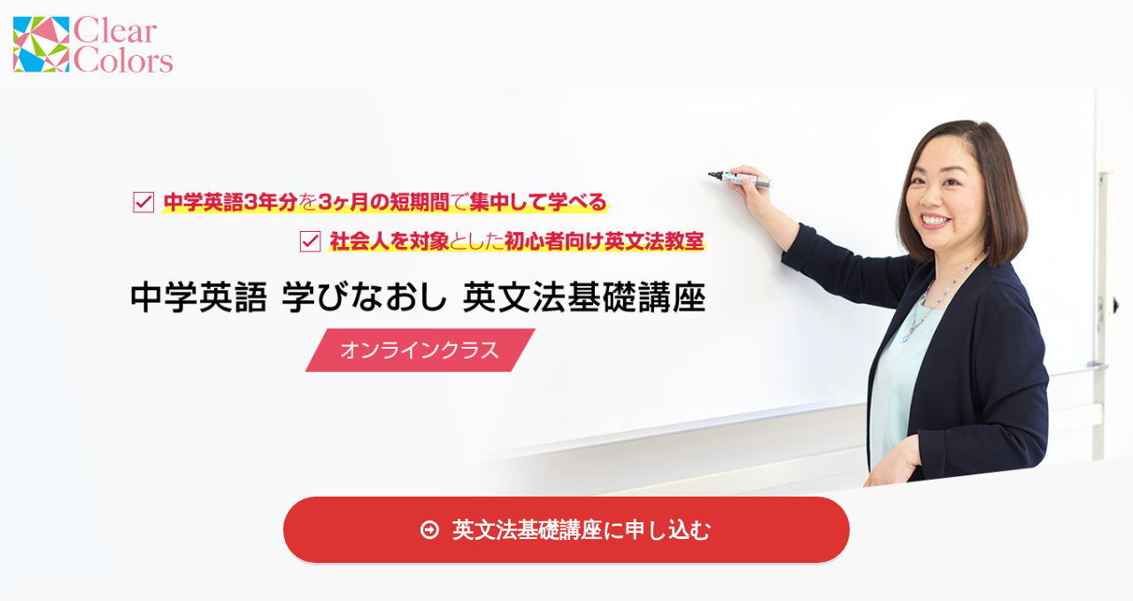

--- FILE ---
content_type: text/html; charset=UTF-8
request_url: https://clearcolors.jp/english-course/online-class/
body_size: 14753
content:
<!DOCTYPE html>
<!--[if IE 8]>
<html class="ie8" lang="ja" prefix="og: http://ogp.me/ns#"><![endif]-->
<!--[if IE 9]>
<html class="ie9" lang="ja" prefix="og: http://ogp.me/ns#"><![endif]-->
<!--[if gt IE 9]><!-->
<html lang="ja" prefix="og: http://ogp.me/ns#"><!--<![endif]-->
<head>
<meta charset="UTF-8">
<meta name="viewport" content="width=device-width, initial-scale=1.0, user-scalable=no">
<meta name="format-detection" content="telephone=no">
<link rel="pingback" href="https://clearcolors.jp/xmlrpc.php">
<!-- OGP -->
<meta property="og:type" content="article">
<meta property="og:description" content="">
<meta property="og:title" content="中学英語 やり直し 英文法基礎講座 オンラインクラス">
<meta property="og:url" content="https://clearcolors.jp/english-course/online-class/">
<meta property="og:image" content="https://clearcolors.jp/wp-content/themes/corporate/images/inc/og-image.png">
<meta property="og:site_name" content="中学英語 やり直し 英文法基礎講座 ‐ オンライン・大阪・東京・Clear Colors">
<meta property="og:locale" content="ja_JP" />
<!-- <meta property="fb:admins" content="ADMIN_ID">
<meta property="fb:app_id" content="APP_ID"> -->
<!-- /OGP -->
<title>中学英語 やり直し 英文法基礎講座 オンラインクラス ‐ Clear Colors</title>
<!-- All in One SEO Pack 2.9.1 by Michael Torbert of Semper Fi Web Design[1136,1216] -->
<meta name="description"  content="中学英語を英文法基礎から学びなおしできる大人の英語塾。 初心者を対象とした英文法のやり直しから英会話、TOEIC®対策まで全力でサポート。英文法の授業だけでなく英語勉強法と英語学習に挫折しない思考の両方が学べます。オンラインクラスは全国から生徒募集中です。" />
<link rel="canonical" href="https://clearcolors.jp/english-course/online-class/" />
<!-- /all in one seo pack -->
<link rel='dns-prefetch' href='//ajax.googleapis.com' />
<link rel='dns-prefetch' href='//maps.googleapis.com' />
<link rel='dns-prefetch' href='//s.w.org' />
<link rel="alternate" type="application/rss+xml" title="中学英語 やり直し 英文法基礎講座 ‐ オンライン・大阪・東京・Clear Colors &raquo; フィード" href="https://clearcolors.jp/feed/" />
<link rel="alternate" type="application/rss+xml" title="中学英語 やり直し 英文法基礎講座 ‐ オンライン・大阪・東京・Clear Colors &raquo; コメントフィード" href="https://clearcolors.jp/comments/feed/" />
<script type="text/javascript">
window._wpemojiSettings = {"baseUrl":"https:\/\/s.w.org\/images\/core\/emoji\/11\/72x72\/","ext":".png","svgUrl":"https:\/\/s.w.org\/images\/core\/emoji\/11\/svg\/","svgExt":".svg","source":{"concatemoji":"https:\/\/clearcolors.jp\/wp-includes\/js\/wp-emoji-release.min.js"}};
!function(a,b,c){function d(a,b){var c=String.fromCharCode;l.clearRect(0,0,k.width,k.height),l.fillText(c.apply(this,a),0,0);var d=k.toDataURL();l.clearRect(0,0,k.width,k.height),l.fillText(c.apply(this,b),0,0);var e=k.toDataURL();return d===e}function e(a){var b;if(!l||!l.fillText)return!1;switch(l.textBaseline="top",l.font="600 32px Arial",a){case"flag":return!(b=d([55356,56826,55356,56819],[55356,56826,8203,55356,56819]))&&(b=d([55356,57332,56128,56423,56128,56418,56128,56421,56128,56430,56128,56423,56128,56447],[55356,57332,8203,56128,56423,8203,56128,56418,8203,56128,56421,8203,56128,56430,8203,56128,56423,8203,56128,56447]),!b);case"emoji":return b=d([55358,56760,9792,65039],[55358,56760,8203,9792,65039]),!b}return!1}function f(a){var c=b.createElement("script");c.src=a,c.defer=c.type="text/javascript",b.getElementsByTagName("head")[0].appendChild(c)}var g,h,i,j,k=b.createElement("canvas"),l=k.getContext&&k.getContext("2d");for(j=Array("flag","emoji"),c.supports={everything:!0,everythingExceptFlag:!0},i=0;i<j.length;i++)c.supports[j[i]]=e(j[i]),c.supports.everything=c.supports.everything&&c.supports[j[i]],"flag"!==j[i]&&(c.supports.everythingExceptFlag=c.supports.everythingExceptFlag&&c.supports[j[i]]);c.supports.everythingExceptFlag=c.supports.everythingExceptFlag&&!c.supports.flag,c.DOMReady=!1,c.readyCallback=function(){c.DOMReady=!0},c.supports.everything||(h=function(){c.readyCallback()},b.addEventListener?(b.addEventListener("DOMContentLoaded",h,!1),a.addEventListener("load",h,!1)):(a.attachEvent("onload",h),b.attachEvent("onreadystatechange",function(){"complete"===b.readyState&&c.readyCallback()})),g=c.source||{},g.concatemoji?f(g.concatemoji):g.wpemoji&&g.twemoji&&(f(g.twemoji),f(g.wpemoji)))}(window,document,window._wpemojiSettings);
</script>
<style type="text/css">
img.wp-smiley,
img.emoji {
display: inline !important;
border: none !important;
box-shadow: none !important;
height: 1em !important;
width: 1em !important;
margin: 0 .07em !important;
vertical-align: -0.1em !important;
background: none !important;
padding: 0 !important;
}
</style>
<!-- <link rel='stylesheet' id='exlpb-animate-css'  href='https://clearcolors.jp/wp-content/plugins/expert-landing-page-builder/themes/expert-lpb/css/animate.min.css' type='text/css' media='all' /> -->
<!-- <link rel='stylesheet' id='exlpb-reset-css'  href='https://clearcolors.jp/wp-content/plugins/expert-landing-page-builder/themes/expert-lpb/css/reset.min.css' type='text/css' media='all' /> -->
<!-- <link rel='stylesheet' id='exlpb-iconfont-css'  href='https://clearcolors.jp/wp-content/plugins/expert-landing-page-builder/themes/expert-lpb/css/icon-exlpb.min.css' type='text/css' media='all' /> -->
<!-- <link rel='stylesheet' id='contact-form-7-css'  href='https://clearcolors.jp/wp-content/plugins/contact-form-7/includes/css/styles.css' type='text/css' media='all' /> -->
<!-- <link rel='stylesheet' id='exlpb-editor-css'  href='https://clearcolors.jp/wp-content/plugins/expert-landing-page-builder/themes/expert-lpb/editor-style.min.css' type='text/css' media='all' /> -->
<!-- <link rel='stylesheet' id='exlpb-theme-css'  href='https://clearcolors.jp/wp-content/plugins/expert-landing-page-builder/themes/expert-lpb/style.min.css' type='text/css' media='all' /> -->
<!-- <link rel='stylesheet' id='exlpb-user-style-css'  href='https://clearcolors.jp/wp-content/plugins/expert-landing-page-builder/themes/expert-lpb/css/user-style.css' type='text/css' media='all' /> -->
<link rel="stylesheet" type="text/css" href="//clearcolors.jp/wp-content/cache/wpfc-minified/8u9zg9fh/hntmd.css" media="all"/>
<link rel='https://api.w.org/' href='https://clearcolors.jp/wp-json/' />
<link rel="EditURI" type="application/rsd+xml" title="RSD" href="https://clearcolors.jp/xmlrpc.php?rsd" />
<link rel="wlwmanifest" type="application/wlwmanifest+xml" href="https://clearcolors.jp/wp-includes/wlwmanifest.xml" /> 
<link rel='prev' title='中学英語 やり直し 英文法基礎講座 東京クラス' href='https://clearcolors.jp/english-course/tokyo-class/' />
<link rel='next' title='中学英語 やり直し 英文法基礎講座 大阪クラス' href='https://clearcolors.jp/english-course/osaka-class/' />
<link rel='shortlink' href='https://clearcolors.jp/?p=5448' />
<link rel="alternate" type="application/json+oembed" href="https://clearcolors.jp/wp-json/oembed/1.0/embed?url=https%3A%2F%2Fclearcolors.jp%2Fenglish-course%2Fonline-class%2F" />
<link rel="alternate" type="text/xml+oembed" href="https://clearcolors.jp/wp-json/oembed/1.0/embed?url=https%3A%2F%2Fclearcolors.jp%2Fenglish-course%2Fonline-class%2F&#038;format=xml" />
<style type="text/css">div#toc_container {width: 100%;}</style><!-- Analytics by WP Statistics v13.2.4 - https://wp-statistics.com/ -->
<script>var WP_Statistics_http = new XMLHttpRequest();WP_Statistics_http.open('GET', 'https://clearcolors.jp/wp-json/wp-statistics/v2/hit?_=1769303432&_wpnonce=5e20cceae9&wp_statistics_hit_rest=yes&browser=Chrome&platform=Windows&version=144.0.0.0&device=desktop&model=Unknown&referred=https%3A%2F%2Fclearcolors.jp%2Fenglish-course%2Ftokyo-class%2F&ip=118.109.86.149&exclusion_match=no&exclusion_reason&ua=Mozilla%2F5.0+%28Windows+NT+10.0%3B+Win64%3B+x64%29+AppleWebKit%2F537.36+%28KHTML%2C+like+Gecko%29+Chrome%2F144.0.0.0+Safari%2F537.36&track_all=1&timestamp=1769335832&current_page_type=post&current_page_id=5448&search_query&page_uri=/english-course/online-class/&user_id=0', true);WP_Statistics_http.setRequestHeader("Content-Type", "application/json;charset=UTF-8");WP_Statistics_http.send(null);</script>
<script type="application/ld+json">{"@context":"http://schema.org","@type":"BreadcrumbList","itemListElement":[{"@type":"ListItem","position":1,"item":{"@id":"https://clearcolors.jp","name":"\u4e2d\u5b66\u82f1\u8a9e \u3084\u308a\u76f4\u3057 \u82f1\u6587\u6cd5\u57fa\u790e\u8b1b\u5ea7 \u2010 \u30aa\u30f3\u30e9\u30a4\u30f3\u30fb\u5927\u962a\u30fb\u6771\u4eac\u30fbClear Colors"}},{"@type":"ListItem","position":2,"item":{"@id":"","name":"\u4e2d\u5b66\u82f1\u8a9e \u3084\u308a\u76f4\u3057 \u82f1\u6587\u6cd5\u57fa\u790e\u8b1b\u5ea7 \u30aa\u30f3\u30e9\u30a4\u30f3\u30af\u30e9\u30b9"}}]}</script><style type="text/css">.inv-recaptcha-holder { padding: 16px 0; display:flex; justify-content: center; transform:scale(.8, .8);}</style><link rel="icon" href="https://clearcolors.jp/wp-content/uploads/2018/12/cropped-clearcolors-favicon-3-32x32.png" sizes="32x32" />
<link rel="icon" href="https://clearcolors.jp/wp-content/uploads/2018/12/cropped-clearcolors-favicon-3-192x192.png" sizes="192x192" />
<link rel="apple-touch-icon-precomposed" href="https://clearcolors.jp/wp-content/uploads/2018/12/cropped-clearcolors-favicon-3-180x180.png" />
<meta name="msapplication-TileImage" content="https://clearcolors.jp/wp-content/uploads/2018/12/cropped-clearcolors-favicon-3-270x270.png" />
<style type="text/css" id="wp-custom-css">
@media (min-width: 768px) {
.top .message-box img{
width: 80%;
}
}		</style>
<noscript>
<div class="no-script_block">
<link rel="stylesheet" href="https://clearcolors.jp/wp-content/plugins/expert-landing-page-builder/themes/expert-lpb/css/no-script.css">
<p>このページはJavaScriptを使用しています。<br />ご使用中のブラウザはJavaScriptが無効になっているか、JavaScriptに対応していません。<br />
サイトを正しく表示、ご利用いただくには、<br />JavaScriptを有効にするか、JavaScriptが使用可能なブラウザでアクセスして下さい。</p>
</div>
<!-- /.no-script_block -->
</noscript>
<!-- Expert Landing Page Builder Css -->
<style>
/**
* Page Common
*/
body {
color:#333;
background-color:#ffffff;
}
.section:nth-child(odd) {
background-color: #fff;
}
.section:nth-child(even) {
background-color: #f8f8f8;
}
#exlpb-scroll a {
background-color: #ec7b8f;
}
/* Site Header */
.exlpb-site-header {
background: #faf9fb;
}
.menu-btn span {
background-color: #fff;
}
.modal-menu {
background: #fff;
}
/**
* Heading Decoration
*/
.section-heading.decoration-default:after,
.section-heading.border-btm-2color:after,
.section-heading.border-surround2:after,
.section-heading.bg-color,
.section-heading.page-curl,
.section-heading.ribbon,
.section-heading.dog-ear,
.section-heading.dog-ear:before,
.section-heading.square2:before,
.section-heading.square2:after {
background-color: #ec7b8f;
}
.section-heading.border-btm,
.section-heading.border-btm-double,
.section-heading.border-top-btm,
.section-heading.border-top-btm2:before,
.section-heading.border-top-btm2:after {
border-bottom-color: #ec7b8f;
}
.section-heading.border-top-btm,
.section-heading.border-top-btm2:before,
.section-heading.border-top-btm2:after,
.section-heading.gradation {
border-top-color: #ec7b8f;
}
.section-heading.border-left,
.section-heading.border-left-btm {
border-left-color: #ec7b8f;
}
.section-heading.border-surround,
.section-heading.border-surround2,
.section-heading.border-double,
.section-heading.square:before,
.section-heading.square:after {
border-color: #ec7b8f;
}
.section-heading.dog-ear2 {
-webkit-background: linear-gradient(-155deg, rgba(0, 0, 0, 0) 1.5em, #ec7b8f 0%);
background: linear-gradient(-155deg, rgba(0, 0, 0, 0) 1.5em, #ec7b8f 0%);
}
NULL
/* section-hero.order_1 */
.section-hero.order_1 .btn-area { margin-top:30px; margin-bottom:30px; }
.section-hero.order_1 .section-btn { width:50%; }
.section-hero.order_1 .section-btn a { color:#ffffff; background-color:#dd3333; }
.section-hero.order_1 .section-btn.btn-radius a { border-radius:100px; }
.section-hero.order_1 .section-btn.btn-radius a:before { border-radius:100px; }
NULL
NULL
NULL
.reason-box.order_1 .content-heading { color: #e4324d; }
.reason-box.order_1 .content-body { color: #333; }
.reason-box.order_2 .content-heading { color: #e4324d; }
.reason-box.order_2 .content-body { color: #333; }
.reason-box.order_3 .content-heading { color: #e4324d; }
.reason-box.order_3 .content-body { color: #333; }
.reason-box.order_4 .content-heading { color: #e4324d; }
.reason-box.order_4 .content-body { color: #333; }
.reason-box.order_5 .content-heading { color: #e4324d; }
.reason-box.order_5 .content-body { color: #333; }
NULL
NULL
NULL
NULL
NULL
NULL
NULL
NULL
NULL
</style>
</head>
<body class="exlpb-cpt-landing-template-default single single-exlpb-cpt-landing postid-5448 wp-custom-logo page-loader-on">
<div id="exlpb-container" class="content-large">
<header class="exlpb-site-header clearfix header-normal has-logo-img menu-pc shadow-none">
<div class="logo-img img-site-common">
<a href="http://clearcolors.jp/">
<img src="https://clearcolors.jp/wp-content/uploads/2018/11/cc-logo.png" alt="Clear Colors" width="180">
</a>						</div>
<!-- /.logo-img -->
</header>
<div id="exlpb-section-container">
<div id="exlpb-section_1" class="section section-hero header-section order_1 incline-none content-image-format" style="">
<div class="section-content overwrite-content-full">
<div class="section-content-inner">
<div class="content_body image-format">		<h1 class="image-format-img">
<img src="https://clearcolors.jp/wp-content/uploads/2020/04/header_online.jpg" alt="中学英語学びなおし　英文法基礎講座　オンラインクラス">
</h1>
</div><!-- /.content_body.image-format -->					<div class="btn-area clearfix">
<div class="section-btn position-none btn-radius" style="">
<a class="transition ft-set-none icon-before-txt" href="#exlpb-section_12"><span class="btn-inner"><i class="fa fa-arrow-circle-o-right" aria-hidden="true"></i>英文法基礎講座に申し込む</span></a>
</div>
<!-- /.section-btn -->
</div>
<!-- /.btn-area -->
</div>
<!-- /.section-content-inner -->
</div>
<!-- /.section-content -->
</div>
<!-- /.section-hero -->
<div id="exlpb-section_2" class="section section-editor order_2 incline-none" style="">
<div class="section-content overwrite-content-small">
<div class="section-content-inner">
<h2 class="section-heading  ft-set-none heading-center decoration-default">中学英語学びなおし英文法基礎講座オンラインクラス</h2>
<div class="editor-content">
<p>大人の基礎レベルの英語学習者さんを対象とした、中学英語やり直し英文法教室です。</p>
<p>この教室は下記にフォーカスを置いた授業内容が特徴です。</p>
<div class="color-box box-gray">
<p><span style="color: #000000;"><strong>①英会話やTOEIC®対策への土台の「中学英文法」を得る<br />
②正しい勉強のやり方を知り、続く英語学習ができるようになる</strong></span></p>
</div>
<p>
一般的な英語スクールは①「英語知識」のみを提供しておしまい。</p>
<p>ですがこの教室はそれだけでは終わりません。<br />
英語学習者さんご自身に一歩踏み込んだ指導をするのが特徴です。</p>
<p>「私も英語ができるようになりたい！」</p>
<p>自分なりに工夫してがんばって英語を学んでいるのに・・・</p>
<p>パッとしない、上手くいかない、嫌になって投げ出してしまう。</p>
<p>これをくりかえしている方ほど、なんでそうなってしまうのかわからないままご自身を否定しているのではないでしょうか？</p>
<p>ご自身の思考グセの部分から来ているのですが、残念ながらご自身ではわからないもの。</p>
<p>もうお一人で悩むのはやめて、この教室の「中学英語 やり直し英文法額学習」にお越しになって最初の一歩を踏み出してみませんか？</p>
<p><span style="color: #000000;">今まで当たり前だと思っていたことを変えてみると、成功は早くなります。</span></p>
<p><strong>「英語、本気でできるようになりたい」</strong><br />
<strong>「今の自分のままではいたくない。未来の自分を変えたい」</strong></p>
<p>どうぞお越しください！</p>
<div class="color-box box-blue">
<p><span style="font-size: 16px;"><span style="color: #000000;"><strong><span style="font-size: 20px; color: #ff0000;">2025/12/2 NEW!<br />
</span></strong></span></span><span style="color: #000000; font-size: 16px;"><strong>2026年の講座開講日程は決まり次第ご案内しますので、定期的にウェブサイトをご覧ください（事前お問い合わせ歓迎）<span class="line-yellow"><br />
</span></strong></span></p>
<p><span style="color: #000000;"><strong><span style="font-size: 16px;">なお現在は単発イベントとして「英語学習について相談したい、お悩み解決したい基礎レベルの英語学習者さん対象の個別相談会」を開催中です。詳細はこちら↓</span></strong></span><br />
<strong><a href="https://clearcolors.jp/news/11490"><span style="text-decoration: underline;"><span style="font-size: 16px; color: #0000ff; text-decoration: underline;"><span style="color: #3366ff; text-decoration: underline;">https://clearcolors.jp/news/11490</span></span></span></a></strong></p>
<p><span style="font-size: 16px;"><span style="color: #000000;"><strong>その他：<br />
安心してこの3ヶ月の本講座を受けていただくために、全員体験クラスからをご案内しております。<br />
詳細はこちら↓<br />
</strong></span><span style="text-decoration: underline;"><span style="color: #3366ff; text-decoration: underline;"><strong><a href="https://clearcolors.jp/news/7451/" style="color: #3366ff; text-decoration: underline;">●中学英語やり直し英文法 体験クラス（オンライン）</a></strong></span></span></span></p>
</div>
</div>
<!-- /.editor-content -->
</div>
<!-- /.section-content-inner -->
</div>
<!-- /.section-content -->
</div>
<!-- /.section_editor -->
<div id="exlpb-section_3" class="section section-trouble order_3 incline incline-left" style="">
<div class="section-content overwrite-content-small">
<div class="section-content-inner animate" data-animate="fadeIn">
<h2 class="section-heading  ft-set-none heading-center decoration-default">こんなお悩みございませんか？</h2>
<ul class="trouble-list ft-set-none icon-list" style="
">
<li class="list-item"><i class="fa fa-check-square-o" style="color:#ec7b8f;"></i>中学英語が分からない。何から始めて良いのかもわからない</li>
<li class="list-item"><i class="fa fa-check-square-o" style="color:#ec7b8f;"></i>自分なりに工夫して勉強しても、いつも途中で続かない</li>
<li class="list-item"><i class="fa fa-check-square-o" style="color:#ec7b8f;"></i>勉強のやり方の質問や悩みを気軽に相談できる相手がいない</li>
<li class="list-item"><i class="fa fa-check-square-o" style="color:#ec7b8f;"></i>本当は英会話を始めたいが、度胸がなくて一歩踏み出せない</li>
<li class="list-item"><i class="fa fa-check-square-o" style="color:#ec7b8f;"></i>英文法基礎力不足なので、TOEIC®スコアが上がらない</li>
</ul>
</div>
<!-- /.section-content-inner -->
</div>
<!-- /.section-content -->
</div>
<!-- /.section-trouble -->
<div id="exlpb-section_4" class="section section-trouble order_4 incline incline-left" style="">
<div class="section-content overwrite-content-small">
<div class="section-content-inner animate" data-animate="fadeIn">
<h2 class="section-heading  ft-set-none heading-center decoration-default">たった３ヵ月であなたの未来が変わる</h2>
<ul class="trouble-list ft-set-none icon-list" style="
">
<li class="list-item"><i class="fa fa-check-square-o" style="color:#ec7b8f;"></i>中学3年間の英文法の基礎がガツっと効率よく身につきます</li>
<li class="list-item"><i class="fa fa-check-square-o" style="color:#ec7b8f;"></i>「正しい勉強のやり方」と「もう挫折しない思考と行動力」の両方が手に入ります</li>
<li class="list-item"><i class="fa fa-check-square-o" style="color:#ec7b8f;"></i>英文法基礎を集中して学ぶことで自信がつき、英会話やTOEIC®への一歩が踏み出せます</li>
</ul>
</div>
<!-- /.section-content-inner -->
</div>
<!-- /.section-content -->
</div>
<!-- /.section-trouble -->
<div id="exlpb-section_5" class="section section-reason order_5 incline incline-left" style="">
<div class="section-content overwrite-content-large">
<div class="section-content-inner">
<h2 class="section-heading  ft-set-none heading-center decoration-default">中学英語 学びなおし 英文法基礎講座が選ばれる 5つの理由</h2>
<div class="box reason-box order_1 animate" data-animate="fadeIn">
<div class="box-figure animate" style="background-image: url(https://clearcolors.jp/wp-content/uploads/2018/11/top_reason-img04.jpg);"
data-animate="fadeIn" data-delay="">
</div>
<!-- /.box-figure -->
<div class="box-content animate"
data-animate="fadeIn">
<div class="box-content-inner">
<h3 class="content-heading" style="color:#e4324d;">英語初心者の方でも堂々とはじめられる</h3>
<div class="content-body">
<p>超がつく初心者レベルだからと恥じることなく、堂々と中1一学期のis/do/doesレベルからスタートできる。</p>
</div>
<!-- /.content-body -->
</div>
<!-- /.box-content-inner -->
</div>
<!-- /.box-content -->
</div>
<!-- /.box.reason-box -->
<div class="box reason-box order_2 animate" data-animate="fadeIn">
<div class="box-figure animate" style="background-image: url(https://clearcolors.jp/wp-content/uploads/2018/11/top_reason-img05.jpg);"
data-animate="fadeIn" data-delay="">
</div>
<!-- /.box-figure -->
<div class="box-content animate"
data-animate="fadeIn">
<div class="box-content-inner">
<h3 class="content-heading" style="color:#e4324d;">この先挫折しない英語の勉強法が学べる</h3>
<div class="content-body">
<p>今度こそ「英語学習、いつも途中で続かない」を卒業できる。正しい英語の勉強のやり方とモチベーションが続く秘訣が学べる。</p>
</div>
<!-- /.content-body -->
</div>
<!-- /.box-content-inner -->
</div>
<!-- /.box-content -->
</div>
<!-- /.box.reason-box -->
<div class="box reason-box order_3 animate" data-animate="fadeIn">
<div class="box-figure" style="background-image: url(https://clearcolors.jp/wp-content/uploads/2018/11/top_reason-img03.jpg);"
>
</div>
<!-- /.box-figure -->
<div class="box-content animate"
data-animate="fadeIn">
<div class="box-content-inner">
<h3 class="content-heading" style="color:#e4324d;">到達ゴールが明確な「授業カリキュラム」</h3>
<div class="content-body">
<p>引き締まった環境で中学3年分の英文法を計画的に3ヶ月で集中取得。この先英語を使ってやりたいことを早くスタートできるので、望む未来が早く手に入る。</p>
</div>
<!-- /.content-body -->
</div>
<!-- /.box-content-inner -->
</div>
<!-- /.box-content -->
</div>
<!-- /.box.reason-box -->
<div class="box reason-box order_4 animate" data-animate="fadeIn">
<div class="box-figure animate" style="background-image: url(https://clearcolors.jp/wp-content/uploads/2018/11/stepup-toeic-600x500.gif);"
data-animate="fadeIn" data-delay="">
</div>
<!-- /.box-figure -->
<div class="box-content animate"
data-animate="fadeIn">
<div class="box-content-inner">
<h3 class="content-heading" style="color:#e4324d;">英会話 英検 TOEIC®へつながる授業</h3>
<div class="content-body">
<p>単なる中学英語の勉強だけでは終わらない。英会話・英検・TOEIC®対策へつながる授業内容</p>
</div>
<!-- /.content-body -->
</div>
<!-- /.box-content-inner -->
</div>
<!-- /.box-content -->
</div>
<!-- /.box.reason-box -->
<div class="box reason-box order_5 animate" data-animate="fadeIn">
<div class="box-figure animate" style="background-image: url(https://clearcolors.jp/wp-content/uploads/2018/11/top_reason-img01.jpg);"
data-animate="fadeIn" data-delay="">
</div>
<!-- /.box-figure -->
<div class="box-content animate"
data-animate="fadeIn">
<div class="box-content-inner">
<h3 class="content-heading" style="color:#e4324d;">英語学習の質問や悩みを常に相談できる環境</h3>
<div class="content-body">
<p>もうお一人で悩む必要はありません。「この勉強法で合っているだろうか」「こんなこと続けていて夢は叶うのか」とモヤモヤせずに、安心して学べる環境をお約束します。</p>
</div>
<!-- /.content-body -->
</div>
<!-- /.box-content-inner -->
</div>
<!-- /.box-content -->
</div>
<!-- /.box.reason-box -->
</div>
<!-- /.section-content-inner -->
</div>
<!-- /.secton-content -->
</div>
<!-- /.section.section-reason -->
<div id="exlpb-section_6" class="section section-editor order_6 incline incline-left" style="">
<div class="section-content overwrite-content-small">
<div class="section-content-inner">
<h2 class="section-heading  ft-set-none heading-center decoration-default">オンラインクラスの魅力とは</h2>
<div class="editor-content">
<p>感染症拡大防止策として、英語教育業界も授業オンライン化が浸透しています。</p>
<p>安定したインターネット回線に接続できる環境であれば、全国どこからでもご受講可能なオンライン授業。</p>
<p>この教室の授業スタイルは、<span>NHKの教育番組やYouTube</span>のような<span style="font-size: 20px;"><strong>「一斉配信型」</strong></span>の視聴ではなく、<span class="line-yellow"><strong>講師が生徒さんに向かってリアルタイムに話しかけてくる<span style="font-size: 20px;">「双方対話型」</span>の授業です。</strong></span></p>
<p>・授業がわからないままどんどん進むということはありません。<br />
・画面越しの生徒さんと常に対話しながら授業は進行するので、リアル授業と同じ感覚でご受講できます。</p>
<p><span class="line-yellow"><strong><span style="font-size: 20px;">★授業テキスト</span><br />
</strong></span><br />
今どこをやっているのか常にわかるように、教材はデータ化して生徒さんのPCやタブレット画面上にリアルタイム表示。</p>
<p><img src="https://clearcolors.jp/wp-content/uploads/2020/03/ba491217df973b78752274eb2cdc4aeb-1024x544.png" alt="" width="880" height="468" class="alignnone size-large wp-image-5371" srcset="https://clearcolors.jp/wp-content/uploads/2020/03/ba491217df973b78752274eb2cdc4aeb-1024x544.png 1024w, https://clearcolors.jp/wp-content/uploads/2020/03/ba491217df973b78752274eb2cdc4aeb-300x159.png 300w, https://clearcolors.jp/wp-content/uploads/2020/03/ba491217df973b78752274eb2cdc4aeb-150x80.png 150w, https://clearcolors.jp/wp-content/uploads/2020/03/ba491217df973b78752274eb2cdc4aeb-600x319.png 600w" sizes="(max-width: 880px) 100vw, 880px" /></p>
<p><span style="font-size: 14px;">※画像右下はカメラ画面。ここに解説する担当講師である私の顔が常時表示されます。NHK教育テレビのようなイメージですね。</span></p>
<p><span class="line-yellow" style="font-size: 20px;"><strong><br />
★まるでリアルなホワイ</strong></span><span class="line-yellow"><strong><span style="font-size: 20px;">トボードのような板書</span><br />
</strong></span></p>
<p>講師は生徒さんに向けて対話しながら、板書をする。まさにみなさんが通学クラスで描いているあのスタイルです。</p>
<p><img src="https://clearcolors.jp/wp-content/uploads/2020/04/c55cbef0dc52d9be1f99d5beed7510aa-1024x600.png" alt="" width="880" height="516" class="alignnone size-large wp-image-5470" srcset="https://clearcolors.jp/wp-content/uploads/2020/04/c55cbef0dc52d9be1f99d5beed7510aa-1024x600.png 1024w, https://clearcolors.jp/wp-content/uploads/2020/04/c55cbef0dc52d9be1f99d5beed7510aa-300x176.png 300w, https://clearcolors.jp/wp-content/uploads/2020/04/c55cbef0dc52d9be1f99d5beed7510aa-150x88.png 150w, https://clearcolors.jp/wp-content/uploads/2020/04/c55cbef0dc52d9be1f99d5beed7510aa-577x338.png 577w" sizes="(max-width: 880px) 100vw, 880px" /></p>
<p><span><span style="font-size: 14px;">※板書は</span><span style="font-size: 14px;">iPad＆apple pencilを使って作成したものを、</span><span style="font-size: 14px;">生徒さんのパソコンやタブレットの画面に転送し、リアルタイムに表示されます。</span></span></p>
<p>
ipadとApple Pencilを使った、授業内容の板書は下記動画↓でもごらんいただけます（実際には書きながら生徒さんに向けて問いかけるするスタイルです）</p>
<p><span style="font-size: 16px;"></span><a href="https://youtu.be/wci6LJohgWU"><img src="https://clearcolors.jp/wp-content/uploads/2021/05/2021-05-30-e1622382081821.png" alt="" width="500" height="303" class="alignnone size-full wp-image-8192" /></a></p>
<p>
いかがでしたでしょうか？<br />
お申込後に実施する体験授業でご経験くださいね。</p>
<p><span style="font-size: 20px;" class="line-yellow"><strong>「初めてのことをトライするって、ドキドキするけど何だか楽しそうだ！」</strong></span></p>
<p>そう思える前向きな方、お待ちしています。<br />
操作は慣れたら同じことの繰り返しですよ。初めての方もご安心ください。</p>
</div>
<!-- /.editor-content -->
</div>
<!-- /.section-content-inner -->
</div>
<!-- /.section-content -->
</div>
<!-- /.section_editor -->
<div id="exlpb-section_7" class="section section-trouble order_7 incline-none" style="">
<div class="section-content overwrite-content-small">
<div class="section-content-inner">
<h2 class="section-heading  ft-set-none heading-center decoration-default">オンラインクラスを受講した生徒様のご感想</h2>
<ul class="trouble-list ft-set-none icon-list" style="
">
<li class="list-item"><i class="fa fa-check-square-o" style="color:#ec7b8f;"></i>感染症拡大状況に影響されず、制限ゼロで確実に受講できる</li>
<li class="list-item"><i class="fa fa-check-square-o" style="color:#ec7b8f;"></i>操作は慣れたら簡単。指定URLを毎回クリックするだけ</li>
<li class="list-item"><i class="fa fa-check-square-o" style="color:#ec7b8f;"></i>移動時間ゼロ。休日朝でもあわてず余裕を持って受講できる</li>
<li class="list-item"><i class="fa fa-check-square-o" style="color:#ec7b8f;"></i>常に対話しながら進むので通学クラスと同じ感覚で受講できる</li>
<li class="list-item"><i class="fa fa-check-square-o" style="color:#ec7b8f;"></i> 画面上に表示される教材がクリアで快適。授業に集中できる</li>
</ul>
</div>
<!-- /.section-content-inner -->
</div>
<!-- /.section-content -->
</div>
<!-- /.section-trouble -->
<div id="exlpb-section_8" class="section section-customer order_8 incline incline-left" style="">
<div class="section-content overwrite-content-small">
<div class="section-content-inner">
<h2 class="section-heading ft-set-none heading-center decoration-default">受講生の声</h2>
<div class="box-container">
<div class="customer-box clearfix animate" data-animate="fadeInDownBig">
<div class="box-figure">
<img width="600" height="600" src="https://clearcolors.jp/wp-content/uploads/2020/11/people-2567915_1920-600x600.jpg" class="attachment-exlpb-600-600 size-exlpb-600-600" alt="" srcset="https://clearcolors.jp/wp-content/uploads/2020/11/people-2567915_1920-600x600.jpg 600w, https://clearcolors.jp/wp-content/uploads/2020/11/people-2567915_1920-150x150.jpg 150w, https://clearcolors.jp/wp-content/uploads/2020/11/people-2567915_1920-75x75.jpg 75w, https://clearcolors.jp/wp-content/uploads/2020/11/people-2567915_1920-440x440.jpg 440w" sizes="(max-width: 600px) 100vw, 600px" />					</div>
<!-- /.box-figure -->
<div class="box-content">
<h3 class="content-heading" style="">Nao</h3>
<div class="content-body">
<p style="">私は移動するよりも家で過ごすのが好きなので、「自分の空間でパソコンを開くだけ」のオンライン受講はとても快適でした。<br />
<br />
オンライン授業は画面だけに集中して授業を受けるので、達成感も上がります。<br />
<br />
コロナで先が想像できない今ですが、私は「家での時間」を有効に使いました。<br />
<br />
慣れてしまえば簡単で、時間を有効に使えるオンライン受講おすすめです！<br />
</p>
</div>
<!-- /.content-body -->
</div>
<!-- /.box-content -->
</div>
<!-- /.customer-box -->
<div class="customer-box clearfix animate" data-animate="fadeInDownBig">
<div class="box-figure">
<img width="600" height="600" src="https://clearcolors.jp/wp-content/uploads/2018/11/voice_diane-600x600.jpg" class="attachment-exlpb-600-600 size-exlpb-600-600" alt="Diane" srcset="https://clearcolors.jp/wp-content/uploads/2018/11/voice_diane-600x600.jpg 600w, https://clearcolors.jp/wp-content/uploads/2018/11/voice_diane-150x150.jpg 150w, https://clearcolors.jp/wp-content/uploads/2018/11/voice_diane-440x440.jpg 440w, https://clearcolors.jp/wp-content/uploads/2018/11/voice_diane-75x75.jpg 75w" sizes="(max-width: 600px) 100vw, 600px" />					</div>
<!-- /.box-figure -->
<div class="box-content">
<h3 class="content-heading" style="">Diane</h3>
<div class="content-body">
<p style="">英語ができるようになって未来の人生に自信を持ちたいのであれば、今がどんな環境であれアクションを起こすべき。<br />
<br />
英語をあきらめきれず迷って何年も費やしてきたのであれば、まずはスタートすること。<br />
<br />
最初は必死でも、授業回数を重ねると筋力がついた手応えを感じて「なんとかなる！」という確信に変わります。<br />
<br />
そこからはあっという間の終了ですよ！</p>
</div>
<!-- /.content-body -->
</div>
<!-- /.box-content -->
</div>
<!-- /.customer-box -->
<div class="customer-box clearfix animate" data-animate="fadeInDownBig">
<div class="box-figure">
<img width="400" height="400" src="https://clearcolors.jp/wp-content/uploads/2018/11/voice_osayu.jpg" class="attachment-exlpb-600-600 size-exlpb-600-600" alt="Osayu" srcset="https://clearcolors.jp/wp-content/uploads/2018/11/voice_osayu.jpg 400w, https://clearcolors.jp/wp-content/uploads/2018/11/voice_osayu-150x150.jpg 150w, https://clearcolors.jp/wp-content/uploads/2018/11/voice_osayu-300x300.jpg 300w" sizes="(max-width: 400px) 100vw, 400px" />					</div>
<!-- /.box-figure -->
<div class="box-content">
<h3 class="content-heading" style="">Osayu</h3>
<div class="content-body">
<p style="">中1一学期の英語内容が全くわからなかった私。<br />
<br />
ですが、わずか1年以内にTOEIC®全受験者平均点580点を取れました。<br />
<br />
その最初の一歩はこの学びなおし英語講座でした。<br />
<br />
中学英語を本当に一から学ぶだけでなく、英語学習に成功する思考も同時に学べる。<br />
<br />
これだけの環境が整っているスクールは日本中を探しても珍しいと思います！</p>
</div>
<!-- /.content-body -->
</div>
<!-- /.box-content -->
</div>
<!-- /.customer-box -->
</div>
<!-- /.box-container -->
</div>
<!-- /.section-content-inner -->
</div>
<!-- /.secton-content -->
</div>
<!-- /.section-customer -->
<div id="exlpb-section_9" class="section section-editor order_9 incline incline-left" style="">
<div class="section-content overwrite-content-small">
<div class="section-content-inner animate" data-animate="fadeIn">
<h2 class="section-heading  ft-set-none heading-center decoration-default">講師のご紹介</h2>
<div class="editor-content">
<h3><img src="https://clearcolors.jp/wp-content/uploads/2018/10/top_message-img01.jpg" alt="室井玲子" class="alignleft wp-image-1054" width="30.136986301369863%" height="auto" srcset="https://clearcolors.jp/wp-content/uploads/2018/10/top_message-img01.jpg 400w, https://clearcolors.jp/wp-content/uploads/2018/10/top_message-img01-222x300.jpg 222w, https://clearcolors.jp/wp-content/uploads/2018/10/top_message-img01-111x150.jpg 111w, https://clearcolors.jp/wp-content/uploads/2018/10/top_message-img01-250x338.jpg 250w" sizes="(max-width: 400px) 100vw, 400px" />室井玲子</h3>
<p>新卒にてダイキン工業株式会社に入社し、その後株式会社島津製作所入社（現：株式会社島津インターナショナル）。</p>
<p>国際部門にて<span lang="EN-US"></span><span>分析計測機器（分析装置）</span>の輸出業務を担当。</p>
<p>現「大人の学びなおし英語教室」 Clear Colors 担当講師。</p>
<p>&nbsp;</p>
<h3 class="section-heading page-curl"><span style="color: #ffffff;"><strong>仕事と両立させながらTOEIC<span>®</span>475点→900点以上を2年で取得</strong></span></h3>
<p>仕事と両立させながらTOEIC<span>®</span>475点→900点以上を2年で取得。</p>
<p>最初はまともに国際電話も取り次ぐことすらできなかったのに、英会話も並行してマスター。</p>
<p>数年後には通訳なしでビジネス交渉できるレベルまで到達。</p>
<h3 class="section-heading page-curl"><span style="color: #ffffff;"><strong>中１の一学期レベルの超・初心者からのスタートし、わずか数年で上級者レベルに到達</strong></span></h3>
<p>中１の一学期レベルのis/do/doesの時点でできなかった超・初心者からのスタート。</p>
<p>でもわずか数年で、それも日本での学習だけで、世間では上級者レベルと評価される層まで到達。</p>
<p>英語学習に成功した大きな理由の一つが、「プロ講師の指導のもとで、TOEIC<span>®</span>対策と英会話学習と並行して、中学英文法を学びなおしたこと」</p>
<p>この経験で「英会話にも英文法は必要」「TOEIC<span>®</span>対策をしながら、中学英語を学びなおすと効果が早い」と実感。</p>
<p>この経験で得た自信をもとに「かつての私のような英語学習者さんにやり直し英文法を教えたい」という気持ちが高まり、未経験の異業種の教育業界へ転職。</p>
<ul class="fa-ul">
<li><strong><span class="fa fa-check-square-o fa-li" style="color: #ec7b8f;"></span>大手学習塾複数にて、高校受験指導を担当。毎月のべ200人以上の授業を担当</strong></li>
<li><strong><span class="fa fa-check-square-o fa-li" style="color: #ec7b8f;"></span>学習塾では販売用英語教材、および授業カリキュラム作成までを担当</strong></li>
<li><strong><span class="fa fa-check-square-o fa-li" style="color: #ec7b8f;"></span>大手英会話スクールで大人向け基礎英文法（中学英語）およびTOEIC<span>®</span>対策指導経験</strong></li>
</ul>
<h3 class="section-heading page-curl"><span style="color: #ffffff;"><strong>講師からのメッセージ</strong></span></h3>
<div class="color-box box-red">
<p>学びなおし英語学習は、一度学んだことを取り戻す学習です。 </p>
<p>何十年もの間わからなかったことが、授業を受けると一つずつ理解できるようになり、強い爽快感を味わえます。</p>
<p>スコア取得が目的のTOEIC<span>®</span>対策とは異なり、「失敗はできない」というプレッシャーを感じずに自信を持って学ぶことができますので、ご安心ください。</p>
</div>
</div>
<!-- /.editor-content -->
</div>
<!-- /.section-content-inner -->
</div>
<!-- /.section-content -->
</div>
<!-- /.section_editor -->
<div id="exlpb-section_10" class="section section-editor order_10 incline-none" style="">
<div class="section-content overwrite-content-small">
<div class="section-content-inner animate" data-animate="fadeIn">
<h2 class="section-heading  ft-set-none heading-center decoration-default">受講期間のご案内</h2>
<div class="editor-content">
<p>　<span style="color: #ff0000; font-size: 20px;" class="line-yellow"><strong><br />
</strong></span></p>
<ul>
<li><strong>全9回・1回3.5時間<br />
<span style="font-size: 16px;"><del>土：3/8 or 15開講  9:00-12:30</del>（募集終了）<br />
</span></strong><span style="font-size: 12px;">※開講日や時間は変更の可能性がありますのでご了承ください。開始日および全日程は体験終了後に本講座を受講される方たちと調整の上、決定します<br />
※生徒様ご都合による遅刻欠席による振替授業は原則としてありません。その日の宿題内容を連絡しますので自学習の上、ご質問等あれば次回の授業前後にてお声がけください。</span></li>
<li><strong>定員：1クラス3名まで（1名様より開講）<br />
</strong></li>
</ul>
<ul style="list-style-type: disc;">
<li><span style="text-decoration: underline; color: #3366ff;"><strong><a href="https://clearcolors.jp/wp-content/uploads/2020/10/9565e80ffe1f07ecc6763bde4c9a142c.pdf" style="color: #3366ff; text-decoration: underline;">オンラインクラスカリキュラムはこちらをクリックしてごらんください</a></strong></span></li>
</ul>
<div class="color-box box-blue">
<p><strong>「英語の勉強のやり方、本当はよくわかっていない」</strong></p>
<p><strong>これが大人のやり直し英文法学習者さんに多い特徴。</p>
<p>この教室では、テキストの使い方/</strong><strong>ノートのとり方/</strong><strong>授業の受け方/</strong><strong>辞書の選び方と使い方/</strong><strong>自学習のやり方</strong><strong>からを一つ一つ学べます。</strong></p>
<p><strong>それだけではありませんよ！<br />
</strong><strong>生徒さんのご性格や到達ゴールに応じて、語学学習に成功するご思考作りの指導もします。</strong></p>
<p><strong>基礎英文法知識と語学学習に成功する思考の両方は、英語学習者にとって一生の財産となります。</strong></p>
</div>
</div>
<!-- /.editor-content -->
</div>
<!-- /.section-content-inner -->
</div>
<!-- /.section-content -->
</div>
<!-- /.section_editor -->
<div id="exlpb-section_11" class="section section-editor order_11 incline-none" style="">
<div class="section-content overwrite-content-small">
<div class="section-content-inner">
<h2 class="section-heading  ft-set-none heading-center decoration-default">授業料のご案内</h2>
<div class="editor-content">
<h2 class="section-heading border-left">授業料 119,000円<span style="font-size: 20px;">（税込）<br />
<span style="font-size: 1.8rem; letter-spacing: 0.01em;">※体験クラス3回分授業料16,500円（税込）までを含む金額です。</span><br />
</span></h2>
<p><span style="font-size: 1.8rem; letter-spacing: 0.01em;">※教材費＆送料として3,300円（税込）別途要<br />
※事前銀行振込<br />
</span>※振込手数料は生徒様ご負担</p>
<div class="color-box box-gray">
<p><span class="line-yellow"><strong>●お申込からの流れ<br />
</strong><strong>まずは体験授業を実施します。下記リンク↓から詳細をご確認ください。</strong><strong></p>
<p></strong></span><span style="color: #3366ff;"><strong><span style="text-decoration: underline;"><a href="https://clearcolors.jp/news/7451/" style="color: #3366ff; text-decoration: underline;">●中学英語やり直し英文法基礎 体験クラス（オンライン）</a></span></strong></span></p>
<p>・上記授業料総額より内金として、体験料<strong>16,500円（税込）</strong>をお振込ください。<br />
・体験終了後本講座までご受講する方は、授業料残金と教材費全額を期日（原則平日5日以内）にお振込ください。<br />
<span class="line-yellow"></span></p>
<p><strong><span style="text-decoration: underline;"><span style="color: #3366ff;"><a href="https://clearcolors.jp/news/1637" style="color: #3366ff; text-decoration: underline;">●キャンセルポリシーについて（必ずごらんください。お申込みいただいた時点ですべてご同意いただいたものとして理解しますのでご注意ください）</a></span></span></strong></p>
</div>
</div>
<!-- /.editor-content -->
</div>
<!-- /.section-content-inner -->
</div>
<!-- /.section-content -->
</div>
<!-- /.section_editor -->
<div id="exlpb-section_12" class="section section-editor order_12 incline-none" style="">
<div class="section-content overwrite-content-small">
<div class="section-content-inner">
<h2 class="section-heading  ft-set-none heading-center decoration-default">開催場所</h2>
<div class="editor-content">
<h2 style="text-align: left;"><span class="line-pink"><span style="font-size: 20px;">全国どこからでもご受講可能です</span>。<br />
</span><span class="line-pink" style="font-size: 20px;"><strong>安定したインターネット回線から</strong><strong>ご受講ください。</strong></span></h2>
<p style="text-align: left;">〈お願い〉<br />
格安携帯会社回線・公共無料wifiからの接続、古いPCやタブレットでのご受講では通信状態が非常に不安定なので、ご満足いただける授業のご提供はできません。</p>
<p style="text-align: left;"><span class="line-pink"><strong>フレッツ光などの常時安定したインターネット回線、およびできるだけ最新のPCやタブレットで</strong></span><span class="line-pink"><strong>ご受講下さい。</strong></span></p>
</div>
<!-- /.editor-content -->
</div>
<!-- /.section-content-inner -->
</div>
<!-- /.section-content -->
</div>
<!-- /.section_editor -->
<div id="exlpb-section_13" class="section section-banner order_13 incline-none" style="">
<div class="section-content overwrite-content-small">
<div class="section-content-inner">
<h2 class="section-heading ft-set-none heading-center decoration-default">英文法基礎講座のお申し込み</h2>
<div class="image-banner-area">
<div class="image-banner-wrap" style=" text-align:center;">
<span class="image-banner" style="width:100%;">
<a href="https://clearcolors.jp/entry/">
<img src="https://clearcolors.jp/wp-content/uploads/2020/04/bn-entry-online.jpg" alt="">						</a>
</span>
</div>
<!-- /.image-banner-wrap -->
</div>
<!-- /.image-banner-area -->
</div>
<!-- /.section-content-inner -->
</div>
<!-- /.section-content -->
</div>
<!-- /.section-banner -->
</div>
<!-- /#exlpb-section-container -->
<footer id="footer" class="exlpb-footer">
<div class="exlpb-ft-content clearfix">
<div id="exlpb-scroll-area">
<div id="exlpb-scroll">
<a class="transition" href="#"><i class="icon-up-open-big"></i></a>
</div>
<!-- /#exlpb-scroll -->
</div>
<!-- /.exlpb-scroll-area -->
<div class="exlpb-copyright">
<p>Copyright © 中学英語 学びなおし 英文法基礎講座 オンラインクラス  -  Clear Colors. All Rights Reserved.</p>				</div>
<!-- /.exlpb-copyright -->
</div>
<!-- /.exlpb-ft-content -->
</footer>
</div>
<!-- /#exlpb-container -->
<script type='text/javascript' src='//ajax.googleapis.com/ajax/libs/jquery/1.12.4/jquery.min.js'></script>
<script type='text/javascript' src='https://clearcolors.jp/wp-content/plugins/expert-landing-page-builder/themes/expert-lpb/js/jquery.waypoints.min.js' defer charset='UTF-8'></script>
<script type='text/javascript' src='https://clearcolors.jp/wp-content/plugins/expert-landing-page-builder/themes/expert-lpb/js/exlpb-animate.min.js' defer charset='UTF-8'></script>
<script type='text/javascript' src='https://maps.googleapis.com/maps/api/js?key=AIzaSyAPHeyjckJDQk0drTEXptSTEkQbJK1WYqY'></script>
<script type='text/javascript' src='https://clearcolors.jp/wp-content/plugins/expert-landing-page-builder/themes/expert-lpb/js/exlpb-acf-gmap.min.js' defer charset='UTF-8'></script>
<script type='text/javascript'>
/* <![CDATA[ */
var wpcf7 = {"apiSettings":{"root":"https:\/\/clearcolors.jp\/wp-json\/contact-form-7\/v1","namespace":"contact-form-7\/v1"},"recaptcha":{"messages":{"empty":"\u3042\u306a\u305f\u304c\u30ed\u30dc\u30c3\u30c8\u3067\u306f\u306a\u3044\u3053\u3068\u3092\u8a3c\u660e\u3057\u3066\u304f\u3060\u3055\u3044\u3002"}}};
/* ]]> */
</script>
<script type='text/javascript' src='https://clearcolors.jp/wp-content/plugins/contact-form-7/includes/js/scripts.js' defer charset='UTF-8'></script>
<script type='text/javascript' src='https://clearcolors.jp/wp-content/plugins/expert-landing-page-builder/themes/expert-lpb/js/footerFixed.min.js' defer charset='UTF-8'></script>
<script type='text/javascript' src='https://clearcolors.jp/wp-content/plugins/expert-landing-page-builder/themes/expert-lpb/js/jquery.nav.min.js' defer charset='UTF-8'></script>
<script type='text/javascript' src='https://clearcolors.jp/wp-content/plugins/expert-landing-page-builder/themes/expert-lpb/js/common.min.js' defer charset='UTF-8'></script>
<!--[if lt IE 9]>
<script type='text/javascript' src='https://clearcolors.jp/wp-content/plugins/expert-landing-page-builder/themes/expert-lpb/js/ie8/html5.js' defer charset='UTF-8'></script>
<![endif]-->
<!--[if lt IE 9]>
<script type='text/javascript' src='https://clearcolors.jp/wp-content/plugins/expert-landing-page-builder/themes/expert-lpb/js/ie8/css3-mediaqueries.js' defer charset='UTF-8'></script>
<![endif]-->
<!--[if lt IE 9]>
<script type='text/javascript' src='https://clearcolors.jp/wp-content/plugins/expert-landing-page-builder/themes/expert-lpb/js/ie8/selectivizr.js' defer charset='UTF-8'></script>
<![endif]-->
<!--[if lt IE 9]>
<script type='text/javascript' src='https://clearcolors.jp/wp-content/plugins/expert-landing-page-builder/themes/expert-lpb/js/ie8/jquery.backgroundSize.js' defer charset='UTF-8'></script>
<![endif]-->
<!--[if lt IE 9]>
<script type='text/javascript' src='https://clearcolors.jp/wp-content/plugins/expert-landing-page-builder/themes/expert-lpb/js/ie8/script-ie8.js' defer charset='UTF-8'></script>
<![endif]-->
<script type='text/javascript' src='https://clearcolors.jp/wp-includes/js/wp-embed.min.js' defer charset='UTF-8'></script>
<!-- Page Loader -->
<style type="text/css">
#exlpb-container {
position: relative;
-webkit-animation-name: loadanimation;
animation-name: loadanimation;
-webkit-animation-duration: 3.5s;
animation-duration: 3.5s;
}
#spinner {
position: absolute;
left: 50%;
top: 50%;
margin-top: -30px;
margin-left: -30px;
width: 60px;
height: 60px;
border: 3px solid #f2f2f2;
border-top: 3px solid #ec7b8f;
background: transparent;
border-radius: 50%;
-webkit-animation: spin 1s linear infinite;
animation: spin 1s linear infinite;
}
@-webkit-keyframes loadanimation {
0%{opacity:0;}
50%{opacity:0;}
100%{opacity:1;}
}
@keyframes loadanimation {
0%{opacity:0;}
50%{opacity:0;}
100%{opacity:1;}
}
@-webkit-keyframes spin {
0% {
transform: rotate(0deg);
}
100% {
transform: rotate(360deg);
}
}
@keyframes spin {
0% {
transform: rotate(0deg);
visibility: visible;
}
100% {
transform: rotate(360deg);
visibility: hidden;
}
}
</style>
<script type="text/javascript">
var insertBody = document.body;
var spinner = document.createElement('div');
spinner.id = 'spinner';
// Spinnerをbody直下に追加する
insertBody.insertBefore(spinner, insertBody.firstElementChild);
window.onload = function() {
pageload();
}
function pageload() {
var loadAction = setTimeout(showPage, 800);
}
function showPage() {
document.getElementById('spinner').style.display = 'none';
document.getElementById('exlpb-container').style.visibility = 'visible';
}
</script>
<!-- ▼script▼ -->
<script> (window.jQuery || document .write('<script src="js/jquery-1.12.4.min.js"><\/script>'));
</script>
<script>
(function($) {
/* サブウインドウ表示 */
$(".opensub").click(function() {
window.open(this.href, "WindowName", "width=520, height=520, resizable=yes, scrollbars=yes");
return false;
});
})(jQuery);
</script>
<script>
(function($) {
// 「投稿設定」で「ボックスレイアウト」が選択中のみ読み込む
if( $('.entry-box-outer').hasClass('type-b') ) {
// matchHeight
$.getScript("https://clearcolors.jp/wp-content/themes/corporate/js/jquery.matchHeight-min.js", function(){
var $ops = {
property: 'min-height',
};
$('.type-b .entry-figure .icon-wrap').matchHeight({ property: 'height'}); // icon
$('.type-b .heading').matchHeight($ops); // title
$('.type-b .entry-excerpt').matchHeight($ops); // experpt
});
}
})(jQuery);
</script>
<link rel='stylesheet' id='font-awesome-css'  href='https://cdn.jsdelivr.net/fontawesome/4.7.0/css/font-awesome.min.css' defer charset='UTF-8' type='text/css' media='all' />
</body>
</html><!-- WP Fastest Cache file was created in 0.13860106468201 seconds, on 25-01-26 10:10:32 -->

--- FILE ---
content_type: text/css
request_url: https://clearcolors.jp/wp-content/cache/wpfc-minified/8u9zg9fh/hntmd.css
body_size: 17317
content:
@charset "UTF-8";
@charset "UTF-8";

 .animated{animation-duration:1s;animation-fill-mode:both}.animated.infinite{animation-iteration-count:infinite}
.animated.hinge{animation-duration:2s}.animated.flipOutX,.animated.flipOutY,.animated.bounceIn,.animated.bounceOut{animation-duration:.75s}@keyframes bounce{from,20%,53%,80%,to{animation-timing-function:cubic-bezier(0.215,0.610,0.355,1.000);transform:translate3d(0,0,0)}
40%,43%{animation-timing-function:cubic-bezier(0.755,0.050,0.855,0.060);transform:translate3d(0,-30px,0)}70%{animation-timing-function:cubic-bezier(0.755,0.050,0.855,0.060);transform:translate3d(0,-15px,0)}
90%{transform:translate3d(0,-4px,0)}}.bounce{animation-name:bounce;transform-origin:center bottom}@keyframes flash{from,50%,to{opacity:1}25%,75%{opacity:0}
}.flash{animation-name:flash}@keyframes pulse{from{transform:scale3d(1,1,1)}50%{transform:scale3d(1.05,1.05,1.05)}to{transform:scale3d(1,1,1)}}.pulse{animation-name:pulse}
@keyframes rubberBand{from{transform:scale3d(1,1,1)}30%{transform:scale3d(1.25,0.75,1)}40%{transform:scale3d(0.75,1.25,1)}50%{transform:scale3d(1.15,0.85,1)}
65%{transform:scale3d(.95,1.05,1)}75%{transform:scale3d(1.05,.95,1)}to{transform:scale3d(1,1,1)}}.rubberBand{animation-name:rubberBand}@keyframes shake{from,to{transform:translate3d(0,0,0)}
10%,30%,50%,70%,90%{transform:translate3d(-10px,0,0)}20%,40%,60%,80%{transform:translate3d(10px,0,0)}}.shake{animation-name:shake}@keyframes headShake{0%{transform:translateX(0)}
6.5%{transform:translateX(-6px) rotateY(-9deg)}18.5%{transform:translateX(5px) rotateY(7deg)}31.5%{transform:translateX(-3px) rotateY(-5deg)}43.5%{transform:translateX(2px) rotateY(3deg)}
50%{transform:translateX(0)}}.headShake{animation-timing-function:ease-in-out;animation-name:headShake}@keyframes swing{20%{transform:rotate3d(0,0,1,15deg)}
40%{transform:rotate3d(0,0,1,-10deg)}60%{transform:rotate3d(0,0,1,5deg)}80%{transform:rotate3d(0,0,1,-5deg)}to{transform:rotate3d(0,0,1,0deg)}}.swing{transform-origin:top center;animation-name:swing}
@keyframes tada{from{transform:scale3d(1,1,1)}10%,20%{transform:scale3d(.9,.9,.9) rotate3d(0,0,1,-3deg)}30%,50%,70%,90%{transform:scale3d(1.1,1.1,1.1) rotate3d(0,0,1,3deg)}
40%,60%,80%{transform:scale3d(1.1,1.1,1.1) rotate3d(0,0,1,-3deg)}to{transform:scale3d(1,1,1)}}.tada{animation-name:tada}@keyframes wobble{from{transform:none}
15%{transform:translate3d(-25%,0,0) rotate3d(0,0,1,-5deg)}30%{transform:translate3d(20%,0,0) rotate3d(0,0,1,3deg)}45%{transform:translate3d(-15%,0,0) rotate3d(0,0,1,-3deg)}
60%{transform:translate3d(10%,0,0) rotate3d(0,0,1,2deg)}75%{transform:translate3d(-5%,0,0) rotate3d(0,0,1,-1deg)}to{transform:none}}.wobble{animation-name:wobble}
@keyframes jello{from,11.1%,to{transform:none}22.2%{transform:skewX(-12.5deg) skewY(-12.5deg)}33.3%{transform:skewX(6.25deg) skewY(6.25deg)}44.4%{transform:skewX(-3.125deg) skewY(-3.125deg)}
55.5%{transform:skewX(1.5625deg) skewY(1.5625deg)}66.6%{transform:skewX(-0.78125deg) skewY(-0.78125deg)}77.7%{transform:skewX(0.390625deg) skewY(0.390625deg)}
88.8%{transform:skewX(-0.1953125deg) skewY(-0.1953125deg)}}.jello{animation-name:jello;transform-origin:center}@keyframes bounceIn{from,20%,40%,60%,80%,to{animation-timing-function:cubic-bezier(0.215,0.610,0.355,1.000)}
0%{opacity:0;transform:scale3d(.3,.3,.3)}20%{transform:scale3d(1.1,1.1,1.1)}40%{transform:scale3d(.9,.9,.9)}60%{opacity:1;transform:scale3d(1.03,1.03,1.03)}
80%{transform:scale3d(.97,.97,.97)}to{opacity:1;transform:scale3d(1,1,1)}}.bounceIn{animation-name:bounceIn}@keyframes bounceInDown{from,60%,75%,90%,to{animation-timing-function:cubic-bezier(0.215,0.610,0.355,1.000)}
0%{opacity:0;transform:translate3d(0,-3000px,0)}60%{opacity:1;transform:translate3d(0,25px,0)}75%{transform:translate3d(0,-10px,0)}90%{transform:translate3d(0,5px,0)}
to{transform:none}}.bounceInDown{animation-name:bounceInDown}@keyframes bounceInLeft{from,60%,75%,90%,to{animation-timing-function:cubic-bezier(0.215,0.610,0.355,1.000)}
0%{opacity:0;transform:translate3d(-3000px,0,0)}60%{opacity:1;transform:translate3d(25px,0,0)}75%{transform:translate3d(-10px,0,0)}90%{transform:translate3d(5px,0,0)}
to{transform:none}}.bounceInLeft{animation-name:bounceInLeft}@keyframes bounceInRight{from,60%,75%,90%,to{animation-timing-function:cubic-bezier(0.215,0.610,0.355,1.000)}
from{opacity:0;transform:translate3d(3000px,0,0)}60%{opacity:1;transform:translate3d(-25px,0,0)}75%{transform:translate3d(10px,0,0)}90%{transform:translate3d(-5px,0,0)}
to{transform:none}}.bounceInRight{animation-name:bounceInRight}@keyframes bounceInUp{from,60%,75%,90%,to{animation-timing-function:cubic-bezier(0.215,0.610,0.355,1.000)}
from{opacity:0;transform:translate3d(0,3000px,0)}60%{opacity:1;transform:translate3d(0,-20px,0)}75%{transform:translate3d(0,10px,0)}90%{transform:translate3d(0,-5px,0)}
to{transform:translate3d(0,0,0)}}.bounceInUp{animation-name:bounceInUp}@keyframes bounceOut{20%{transform:scale3d(.9,.9,.9)}50%,55%{opacity:1;transform:scale3d(1.1,1.1,1.1)}
to{opacity:0;transform:scale3d(.3,.3,.3)}}.bounceOut{animation-name:bounceOut}@keyframes bounceOutDown{20%{transform:translate3d(0,10px,0)}40%,45%{opacity:1;transform:translate3d(0,-20px,0)}
to{opacity:0;transform:translate3d(0,2000px,0)}}.bounceOutDown{animation-name:bounceOutDown}@keyframes bounceOutLeft{20%{opacity:1;transform:translate3d(20px,0,0)}
to{opacity:0;transform:translate3d(-2000px,0,0)}}.bounceOutLeft{animation-name:bounceOutLeft}@keyframes bounceOutRight{20%{opacity:1;transform:translate3d(-20px,0,0)}
to{opacity:0;transform:translate3d(2000px,0,0)}}.bounceOutRight{animation-name:bounceOutRight}@keyframes bounceOutUp{20%{transform:translate3d(0,-10px,0)}
40%,45%{opacity:1;transform:translate3d(0,20px,0)}to{opacity:0;transform:translate3d(0,-2000px,0)}}.bounceOutUp{animation-name:bounceOutUp}@keyframes fadeIn{from{opacity:0}
to{opacity:1}}.fadeIn{animation-name:fadeIn}@keyframes fadeInDown{from{opacity:0;transform:translate3d(0,-100%,0)}to{opacity:1;transform:none}}.fadeInDown{animation-name:fadeInDown}
@keyframes fadeInDownBig{from{opacity:0;transform:translate3d(0,-2000px,0)}to{opacity:1;transform:none}}.fadeInDownBig{animation-name:fadeInDownBig}@keyframes fadeInLeft{from{opacity:0;transform:translate3d(-100%,0,0)}
to{opacity:1;transform:none}}.fadeInLeft{animation-name:fadeInLeft}@keyframes fadeInLeftBig{from{opacity:0;transform:translate3d(-2000px,0,0)}to{opacity:1;transform:none}
}.fadeInLeftBig{animation-name:fadeInLeftBig}@keyframes fadeInRight{from{opacity:0;transform:translate3d(100%,0,0)}to{opacity:1;transform:none}}.fadeInRight{animation-name:fadeInRight}
@keyframes fadeInRightBig{from{opacity:0;transform:translate3d(2000px,0,0)}to{opacity:1;transform:none}}.fadeInRightBig{animation-name:fadeInRightBig}
@keyframes fadeInUp{from{opacity:0;transform:translate3d(0,100%,0)}to{opacity:1;transform:none}}.fadeInUp{animation-name:fadeInUp}@keyframes fadeInUpBig{from{opacity:0;transform:translate3d(0,2000px,0)}
to{opacity:1;transform:none}}.fadeInUpBig{animation-name:fadeInUpBig}@keyframes fadeOut{from{opacity:1}to{opacity:0}}.fadeOut{animation-name:fadeOut}@keyframes fadeOutDown{from{opacity:1}
to{opacity:0;transform:translate3d(0,100%,0)}}.fadeOutDown{animation-name:fadeOutDown}@keyframes fadeOutDownBig{from{opacity:1}to{opacity:0;transform:translate3d(0,2000px,0)}
}.fadeOutDownBig{animation-name:fadeOutDownBig}@keyframes fadeOutLeft{from{opacity:1}to{opacity:0;transform:translate3d(-100%,0,0)}}.fadeOutLeft{animation-name:fadeOutLeft}
@keyframes fadeOutLeftBig{from{opacity:1}to{opacity:0;transform:translate3d(-2000px,0,0)}}.fadeOutLeftBig{animation-name:fadeOutLeftBig}@keyframes fadeOutRight{from{opacity:1}
to{opacity:0;transform:translate3d(100%,0,0)}}.fadeOutRight{animation-name:fadeOutRight}@keyframes fadeOutRightBig{from{opacity:1}to{opacity:0;transform:translate3d(2000px,0,0)}
}.fadeOutRightBig{animation-name:fadeOutRightBig}@keyframes fadeOutUp{from{opacity:1}to{opacity:0;transform:translate3d(0,-100%,0)}}.fadeOutUp{animation-name:fadeOutUp}
@keyframes fadeOutUpBig{from{opacity:1}to{opacity:0;transform:translate3d(0,-2000px,0)}}.fadeOutUpBig{animation-name:fadeOutUpBig}@keyframes flip{from{transform:perspective(400px) rotate3d(0,1,0,-360deg);animation-timing-function:ease-out}
40%{transform:perspective(400px) translate3d(0,0,150px) rotate3d(0,1,0,-190deg);animation-timing-function:ease-out}50%{transform:perspective(400px) translate3d(0,0,150px) rotate3d(0,1,0,-170deg);animation-timing-function:ease-in}
80%{transform:perspective(400px) scale3d(.95,.95,.95);animation-timing-function:ease-in}to{transform:perspective(400px);animation-timing-function:ease-in}
}.animated.flip{-webkit-backface-visibility:visible;backface-visibility:visible;animation-name:flip}@keyframes flipInX{from{transform:perspective(400px) rotate3d(1,0,0,90deg);animation-timing-function:ease-in;opacity:0}
40%{transform:perspective(400px) rotate3d(1,0,0,-20deg);animation-timing-function:ease-in}60%{transform:perspective(400px) rotate3d(1,0,0,10deg);opacity:1}
80%{transform:perspective(400px) rotate3d(1,0,0,-5deg)}to{transform:perspective(400px)}}.flipInX{-webkit-backface-visibility:visible!important;backface-visibility:visible!important;animation-name:flipInX}
@keyframes flipInY{from{transform:perspective(400px) rotate3d(0,1,0,90deg);animation-timing-function:ease-in;opacity:0}40%{transform:perspective(400px) rotate3d(0,1,0,-20deg);animation-timing-function:ease-in}
60%{transform:perspective(400px) rotate3d(0,1,0,10deg);opacity:1}80%{transform:perspective(400px) rotate3d(0,1,0,-5deg)}to{transform:perspective(400px)}
}.flipInY{-webkit-backface-visibility:visible!important;backface-visibility:visible!important;animation-name:flipInY}@keyframes flipOutX{from{transform:perspective(400px)}
30%{transform:perspective(400px) rotate3d(1,0,0,-20deg);opacity:1}to{transform:perspective(400px) rotate3d(1,0,0,90deg);opacity:0}}.flipOutX{animation-name:flipOutX;-webkit-backface-visibility:visible!important;backface-visibility:visible!important}
@keyframes flipOutY{from{transform:perspective(400px)}30%{transform:perspective(400px) rotate3d(0,1,0,-15deg);opacity:1}to{transform:perspective(400px) rotate3d(0,1,0,90deg);opacity:0}
}.flipOutY{-webkit-backface-visibility:visible!important;backface-visibility:visible!important;animation-name:flipOutY}@keyframes lightSpeedIn{from{transform:translate3d(100%,0,0) skewX(-30deg);opacity:0}
60%{transform:skewX(20deg);opacity:1}80%{transform:skewX(-5deg);opacity:1}to{transform:none;opacity:1}}.lightSpeedIn{animation-name:lightSpeedIn;animation-timing-function:ease-out}
@keyframes lightSpeedOut{from{opacity:1}to{transform:translate3d(100%,0,0) skewX(30deg);opacity:0}}.lightSpeedOut{animation-name:lightSpeedOut;animation-timing-function:ease-in}
@keyframes rotateIn{from{transform-origin:center;transform:rotate3d(0,0,1,-200deg);opacity:0}to{transform-origin:center;transform:none;opacity:1}}.rotateIn{animation-name:rotateIn}
@keyframes rotateInDownLeft{from{transform-origin:left bottom;transform:rotate3d(0,0,1,-45deg);opacity:0}to{transform-origin:left bottom;transform:none;opacity:1}
}.rotateInDownLeft{animation-name:rotateInDownLeft}@keyframes rotateInDownRight{from{transform-origin:right bottom;transform:rotate3d(0,0,1,45deg);opacity:0}
to{transform-origin:right bottom;transform:none;opacity:1}}.rotateInDownRight{animation-name:rotateInDownRight}@keyframes rotateInUpLeft{from{transform-origin:left bottom;transform:rotate3d(0,0,1,45deg);opacity:0}
to{transform-origin:left bottom;transform:none;opacity:1}}.rotateInUpLeft{animation-name:rotateInUpLeft}@keyframes rotateInUpRight{from{transform-origin:right bottom;transform:rotate3d(0,0,1,-90deg);opacity:0}
to{transform-origin:right bottom;transform:none;opacity:1}}.rotateInUpRight{animation-name:rotateInUpRight}@keyframes rotateOut{from{transform-origin:center;opacity:1}
to{transform-origin:center;transform:rotate3d(0,0,1,200deg);opacity:0}}.rotateOut{animation-name:rotateOut}@keyframes rotateOutDownLeft{from{transform-origin:left bottom;opacity:1}
to{transform-origin:left bottom;transform:rotate3d(0,0,1,45deg);opacity:0}}.rotateOutDownLeft{animation-name:rotateOutDownLeft}@keyframes rotateOutDownRight{from{transform-origin:right bottom;opacity:1}
to{transform-origin:right bottom;transform:rotate3d(0,0,1,-45deg);opacity:0}}.rotateOutDownRight{animation-name:rotateOutDownRight}@keyframes rotateOutUpLeft{from{transform-origin:left bottom;opacity:1}
to{transform-origin:left bottom;transform:rotate3d(0,0,1,-45deg);opacity:0}}.rotateOutUpLeft{animation-name:rotateOutUpLeft}@keyframes rotateOutUpRight{from{transform-origin:right bottom;opacity:1}
to{transform-origin:right bottom;transform:rotate3d(0,0,1,90deg);opacity:0}}.rotateOutUpRight{animation-name:rotateOutUpRight}@keyframes hinge{0%{transform-origin:top left;animation-timing-function:ease-in-out}
20%,60%{transform:rotate3d(0,0,1,80deg);transform-origin:top left;animation-timing-function:ease-in-out}40%,80%{transform:rotate3d(0,0,1,60deg);transform-origin:top left;animation-timing-function:ease-in-out;opacity:1}
to{transform:translate3d(0,700px,0);opacity:0}}.hinge{animation-name:hinge}@keyframes jackInTheBox{from{opacity:0;transform:scale(0.1) rotate(30deg);transform-origin:center bottom}
50%{transform:rotate(-10deg)}70%{transform:rotate(3deg)}to{opacity:1;transform:scale(1)}}.jackInTheBox{animation-name:jackInTheBox}@keyframes rollIn{from{opacity:0;transform:translate3d(-100%,0,0) rotate3d(0,0,1,-120deg)}
to{opacity:1;transform:none}}.rollIn{animation-name:rollIn}@keyframes rollOut{from{opacity:1}to{opacity:0;transform:translate3d(100%,0,0) rotate3d(0,0,1,120deg)}
}.rollOut{animation-name:rollOut}@keyframes zoomIn{from{opacity:0;transform:scale3d(.3,.3,.3)}50%{opacity:1}}.zoomIn{animation-name:zoomIn}@keyframes zoomInDown{from{opacity:0;transform:scale3d(.1,.1,.1) translate3d(0,-1000px,0);animation-timing-function:cubic-bezier(0.550,0.055,0.675,0.190)}
60%{opacity:1;transform:scale3d(.475,.475,.475) translate3d(0,60px,0);animation-timing-function:cubic-bezier(0.175,0.885,0.320,1)}}.zoomInDown{animation-name:zoomInDown}
@keyframes zoomInLeft{from{opacity:0;transform:scale3d(.1,.1,.1) translate3d(-1000px,0,0);animation-timing-function:cubic-bezier(0.550,0.055,0.675,0.190)}
60%{opacity:1;transform:scale3d(.475,.475,.475) translate3d(10px,0,0);animation-timing-function:cubic-bezier(0.175,0.885,0.320,1)}}.zoomInLeft{animation-name:zoomInLeft}
@keyframes zoomInRight{from{opacity:0;transform:scale3d(.1,.1,.1) translate3d(1000px,0,0);animation-timing-function:cubic-bezier(0.550,0.055,0.675,0.190)}
60%{opacity:1;transform:scale3d(.475,.475,.475) translate3d(-10px,0,0);animation-timing-function:cubic-bezier(0.175,0.885,0.320,1)}}.zoomInRight{animation-name:zoomInRight}
@keyframes zoomInUp{from{opacity:0;transform:scale3d(.1,.1,.1) translate3d(0,1000px,0);animation-timing-function:cubic-bezier(0.550,0.055,0.675,0.190)}
60%{opacity:1;transform:scale3d(.475,.475,.475) translate3d(0,-60px,0);animation-timing-function:cubic-bezier(0.175,0.885,0.320,1)}}.zoomInUp{animation-name:zoomInUp}
@keyframes zoomOut{from{opacity:1}50%{opacity:0;transform:scale3d(.3,.3,.3)}to{opacity:0}}.zoomOut{animation-name:zoomOut}@keyframes zoomOutDown{40%{opacity:1;transform:scale3d(.475,.475,.475) translate3d(0,-60px,0);animation-timing-function:cubic-bezier(0.550,0.055,0.675,0.190)}
to{opacity:0;transform:scale3d(.1,.1,.1) translate3d(0,2000px,0);transform-origin:center bottom;animation-timing-function:cubic-bezier(0.175,0.885,0.320,1)}
}.zoomOutDown{animation-name:zoomOutDown}@keyframes zoomOutLeft{40%{opacity:1;transform:scale3d(.475,.475,.475) translate3d(42px,0,0)}to{opacity:0;transform:scale(.1) translate3d(-2000px,0,0);transform-origin:left center}
}.zoomOutLeft{animation-name:zoomOutLeft}@keyframes zoomOutRight{40%{opacity:1;transform:scale3d(.475,.475,.475) translate3d(-42px,0,0)}to{opacity:0;transform:scale(.1) translate3d(2000px,0,0);transform-origin:right center}
}.zoomOutRight{animation-name:zoomOutRight}@keyframes zoomOutUp{40%{opacity:1;transform:scale3d(.475,.475,.475) translate3d(0,60px,0);animation-timing-function:cubic-bezier(0.550,0.055,0.675,0.190)}
to{opacity:0;transform:scale3d(.1,.1,.1) translate3d(0,-2000px,0);transform-origin:center bottom;animation-timing-function:cubic-bezier(0.175,0.885,0.320,1)}
}.zoomOutUp{animation-name:zoomOutUp}@keyframes slideInDown{from{transform:translate3d(0,-100%,0);visibility:visible}to{transform:translate3d(0,0,0)}}
.slideInDown{animation-name:slideInDown}@keyframes slideInLeft{from{transform:translate3d(-100%,0,0);visibility:visible}to{transform:translate3d(0,0,0)}
}.slideInLeft{animation-name:slideInLeft}@keyframes slideInRight{from{transform:translate3d(100%,0,0);visibility:visible}to{transform:translate3d(0,0,0)}
}.slideInRight{animation-name:slideInRight}@keyframes slideInUp{from{transform:translate3d(0,100%,0);visibility:visible}to{transform:translate3d(0,0,0)}
}.slideInUp{animation-name:slideInUp}@keyframes slideOutDown{from{transform:translate3d(0,0,0)}to{visibility:hidden;transform:translate3d(0,100%,0)}}.slideOutDown{animation-name:slideOutDown}
@keyframes slideOutLeft{from{transform:translate3d(0,0,0)}to{visibility:hidden;transform:translate3d(-100%,0,0)}}.slideOutLeft{animation-name:slideOutLeft}
@keyframes slideOutRight{from{transform:translate3d(0,0,0)}to{visibility:hidden;transform:translate3d(100%,0,0)}}.slideOutRight{animation-name:slideOutRight}
@keyframes slideOutUp{from{transform:translate3d(0,0,0)}to{visibility:hidden;transform:translate3d(0,-100%,0)}}.slideOutUp{animation-name:slideOutUp}html{line-height:1.15;-ms-text-size-adjust:100%;-webkit-text-size-adjust:100%}body{margin:0}article,aside,footer,header,nav,section{display:block}h1{font-size:2em;margin:.67em 0}figcaption,figure,main{display:block}figure{margin:1em 40px}hr{box-sizing:content-box;height:0;overflow:visible}pre{font-family:monospace,monospace;font-size:1em}a{background-color:transparent;-webkit-text-decoration-skip:objects}abbr[title]{border-bottom:0;text-decoration:underline;text-decoration:underline dotted}b,strong{font-weight:inherit}b,strong{font-weight:bolder}code,kbd,samp{font-family:monospace,monospace;font-size:1em}dfn{font-style:italic}mark{background-color:#ff0;color:#000}small{font-size:80%}sub,sup{font-size:75%;line-height:0;position:relative;vertical-align:baseline}sub{bottom:-0.25em}sup{top:-0.5em}audio,video{display:inline-block}audio:not([controls]){display:none;height:0}img{border-style:none}svg:not(:root){overflow:hidden}button,input,optgroup,select,textarea{font-family:sans-serif;font-size:100%;line-height:1.15;margin:0}button,input{overflow:visible}button,select{text-transform:none}button,html [type="button"],[type="reset"],[type="submit"]{-webkit-appearance:button}button::-moz-focus-inner,[type="button"]::-moz-focus-inner,[type="reset"]::-moz-focus-inner,[type="submit"]::-moz-focus-inner{border-style:none;padding:0}button:-moz-focusring,[type="button"]:-moz-focusring,[type="reset"]:-moz-focusring,[type="submit"]:-moz-focusring{outline:1px dotted ButtonText}fieldset{padding:.35em .75em .625em}legend{box-sizing:border-box;color:inherit;display:table;max-width:100%;padding:0;white-space:normal}progress{display:inline-block;vertical-align:baseline}textarea{overflow:auto}[type="checkbox"],[type="radio"]{box-sizing:border-box;padding:0}[type="number"]::-webkit-inner-spin-button,[type="number"]::-webkit-outer-spin-button{height:auto}[type="search"]{-webkit-appearance:textfield;outline-offset:-2px}[type="search"]::-webkit-search-cancel-button,[type="search"]::-webkit-search-decoration{-webkit-appearance:none}::-webkit-file-upload-button{-webkit-appearance:button;font:inherit}details,menu{display:block}summary{display:list-item}canvas{display:inline-block}template{display:none}[hidden]{display:none}@font-face{font-family:'icon-exlpb';src:url(//clearcolors.jp/wp-content/plugins/expert-landing-page-builder/themes/expert-lpb/font/icon-exlpb.eot?69722365);src:url(//clearcolors.jp/wp-content/plugins/expert-landing-page-builder/themes/expert-lpb/font/icon-exlpb.eot?69722365#iefix) format('embedded-opentype'),url(//clearcolors.jp/wp-content/plugins/expert-landing-page-builder/themes/expert-lpb/font/icon-exlpb.woff2?69722365) format('woff2'),url(//clearcolors.jp/wp-content/plugins/expert-landing-page-builder/themes/expert-lpb/font/icon-exlpb.woff?69722365) format('woff'),url(//clearcolors.jp/wp-content/plugins/expert-landing-page-builder/themes/expert-lpb/font/icon-exlpb.ttf?69722365) format('truetype'),url(//clearcolors.jp/wp-content/plugins/expert-landing-page-builder/themes/expert-lpb/font/icon-exlpb.svg?69722365#icon-exlpb) format('svg');font-weight:normal;font-style:normal}[class^="icon-"]:before,[class*=" icon-"]:before{font-family:"icon-exlpb";font-style:normal;font-weight:normal;speak:none;display:inline-block;text-decoration:inherit;width:1em;margin-right:.2em;text-align:center;font-variant:normal;text-transform:none;line-height:1em;margin-left:.2em;-webkit-font-smoothing:antialiased;-moz-osx-font-smoothing:grayscale}.icon-right-open:before{content:'\e800'}.icon-up-open:before{content:'\e801'}.icon-down-open:before{content:'\e802'}.icon-left-open:before{content:'\e803'}.icon-up-open-big:before{content:'\e804'}.icon-right-open-big:before{content:'\e805'}.icon-down-open-big:before{content:'\e806'}.icon-left-open-big:before{content:'\e807'}.icon-minus:before{content:'\e808'}.icon-phone:before{content:'\e809'}.icon-mobile:before{content:'\e80a'}.icon-play-circled-1:before{content:'\e80b'}.icon-email:before{content:'\e80c'}.icon-search:before{content:'\e80d'}.icon-cancel:before{content:'\e80e'}.icon-plus:before{content:'\e80f'}.icon-cancel-1:before{content:'\e810'}.icon-arrows-cw:before{content:'\e811'}.icon-ok:before{content:'\e812'}.icon-ok-circled:before{content:'\e813'}.icon-ok-circled2:before{content:'\e814'}.icon-check:before{content:'\e815'}.icon-zoom-in:before{content:'\e816'}.icon-plus-circled:before{content:'\e817'}.icon-plus-circled-2:before{content:'\e818'}.icon-minus-circled:before{content:'\e819'}.icon-minus-circled-2:before{content:'\e81a'}.icon-zoom-in-1:before{content:'\e81b'}.icon-popup:before{content:'\e81c'}.icon-android:before{content:'\e823'}.icon-apple:before{content:'\e824'}.icon-delicious:before{content:'\e825'}.icon-evernote:before{content:'\e826'}.icon-facebook:before{content:'\e827'}.icon-feed:before{content:'\e828'}.icon-feedly:before{content:'\e829'}.icon-feedly-square:before{content:'\e82a'}.icon-flickr2:before{content:'\e82b'}.icon-github:before{content:'\e82c'}.icon-githubmark:before{content:'\e82d'}.icon-googleplus:before{content:'\e82e'}.icon-hatena:before{content:'\e82f'}.icon-instagram:before{content:'\e830'}.icon-line:before{content:'\e831'}.icon-pinterest:before{content:'\e832'}.icon-pocket:before{content:'\e833'}.icon-skype:before{content:'\e834'}.icon-tumblr:before{content:'\e835'}.icon-twitter:before{content:'\e836'}.icon-windows:before{content:'\e837'}.icon-windows8:before{content:'\e838'}.icon-wordpress:before{content:'\e839'}.icon-yahoo:before{content:'\e83a'}.icon-youtube:before{content:'\e83b'}.icon-link-ext:before{content:'\f08e'}.icon-check-empty:before{content:'\f096'}.icon-plus-squared:before{content:'\f0fe'}.icon-angle-double-left:before{content:'\f100'}.icon-angle-double-right:before{content:'\f101'}.icon-angle-double-up:before{content:'\f102'}.icon-angle-double-down:before{content:'\f103'}.icon-angle-left:before{content:'\f104'}.icon-angle-right:before{content:'\f105'}.icon-angle-up:before{content:'\f106'}.icon-angle-down:before{content:'\f107'}.icon-quote-left:before{content:'\f10d'}.icon-quote-right:before{content:'\f10e'}.icon-play-circled-2:before{content:'\f144'}.icon-minus-squared:before{content:'\f146'}.icon-ok-squared:before{content:'\f14a'}.icon-link-ext-alt:before{content:'\f14c'}div.wpcf7 {
margin: 0;
padding: 0;
}
div.wpcf7 .screen-reader-response {
position: absolute;
overflow: hidden;
clip: rect(1px, 1px, 1px, 1px);
height: 1px;
width: 1px;
margin: 0;
padding: 0;
border: 0;
}
div.wpcf7-response-output {
margin: 2em 0.5em 1em;
padding: 0.2em 1em;
border: 2px solid #ff0000;
}
div.wpcf7-mail-sent-ok {
border: 2px solid #398f14;
}
div.wpcf7-mail-sent-ng,
div.wpcf7-aborted {
border: 2px solid #ff0000;
}
div.wpcf7-spam-blocked {
border: 2px solid #ffa500;
}
div.wpcf7-validation-errors,
div.wpcf7-acceptance-missing {
border: 2px solid #f7e700;
}
.wpcf7-form-control-wrap {
position: relative;
}
span.wpcf7-not-valid-tip {
color: #f00;
font-size: 1em;
font-weight: normal;
display: block;
}
.use-floating-validation-tip span.wpcf7-not-valid-tip {
position: absolute;
top: 20%;
left: 20%;
z-index: 100;
border: 1px solid #ff0000;
background: #fff;
padding: .2em .8em;
}
span.wpcf7-list-item {
display: inline-block;
margin: 0 0 0 1em;
}
span.wpcf7-list-item-label::before,
span.wpcf7-list-item-label::after {
content: " ";
}
.wpcf7-display-none {
display: none;
}
div.wpcf7 .ajax-loader {
visibility: hidden;
display: inline-block;
background-image: url(//clearcolors.jp/wp-content/plugins/contact-form-7/images/ajax-loader.gif);
width: 16px;
height: 16px;
border: none;
padding: 0;
margin: 0 0 0 4px;
vertical-align: middle;
}
div.wpcf7 .ajax-loader.is-active {
visibility: visible;
}
div.wpcf7 div.ajax-error {
display: none;
}
div.wpcf7 .placeheld {
color: #888;
}
div.wpcf7 .wpcf7-recaptcha iframe {
margin-bottom: 0;
}
div.wpcf7 input[type="file"] {
cursor: pointer;
}
div.wpcf7 input[type="file"]:disabled {
cursor: default;
}
div.wpcf7 .wpcf7-submit:disabled {
cursor: not-allowed;
}#tinymce{margin:9px 10px;overflow-y:auto}#tinymce .animate{position:relative;border:2px dashed #bce8f1;opacity:1!important}#tinymce .animate:before{position:absolute;top:-22px;right:-2px;z-index:5;content:"アニメーション";padding:5px;display:inline-block;opacity:0;width:90px;color:#31708f;font-size:1.0rem;line-height:1;text-align:center;border:1px solid #bce8f1;border-radius:3px;background:#d9edf7;transition:ease .3s}#tinymce .animate:hover:before{top:-2px;opacity:1}h1,h2,h3,h4,h5,h6{clear:both;margin:40px 0 20px}h1{font-size:29px;font-size:2.9rem;line-height:1.6;font-weight:bold}h2{font-size:22px;font-size:2.2rem;line-height:1.6}h3{font-size:20px;font-size:2.0rem;line-height:1.1667}h4{font-size:18px;font-size:1.8rem;line-height:1.4}h5,h6{font-size:16px;font-size:1.6rem;letter-spacing:.1em;line-height:1.2353;text-transform:uppercase}h1:first-child,h2:first-child,h3:first-child,h4:first-child,h5:first-child,h6:first-child{margin-top:0}p{margin:0 0 28px}b,strong{font-weight:700}blockquote{position:relative;margin:0 auto 24px;padding:40px 30px;display:block;font-family:"ヒラギノ角ゴ Pro W3","Hiragino Kaku Gothic Pro",Meiryo,"メイリオ",Helvetica,Sans-Serif;-webkit-border-radius:8px;-moz-border-radius:8px;-ms-border-radius:8px;-o-border-radius:8px;border-radius:8px;background:#f9f9f9}blockquote:before,blockquote:after{position:absolute;color:#ccc;font-family:"icon-exlpb";font-size:24px;line-height:1}blockquote:before{top:10px;left:15px;content:"\f10d"}blockquote:after{right:15px;bottom:10px;content:"\f10e"}blockquote>blockquote{margin-left:0}blockquote p{margin-bottom:35px}blockquote>p:last-child{margin-bottom:0}blockquote cite,blockquote small{color:#333;font-family:"Noto Sans",sans-serif;font-size:17px;line-height:1.6471}blockquote em,blockquote i,blockquote cite{font-style:normal}blockquote strong,blockquote b{font-weight:400}address{margin:0 0 28px}code,kbd,tt,var,samp,pre{font-family:Inconsolata,monospace}pre{background-color:#fcfcfc;border:1px solid #eaeaea;font-size:17px;line-height:1.2353;margin-bottom:28px;max-width:100%;overflow:auto;padding:14px;white-space:pre;white-space:pre-wrap;word-wrap:break-word}abbr[title]{border-bottom:1px dotted #eaeaea;cursor:help}mark,ins{background-color:#fff9c0;text-decoration:none}sup,sub{font-size:75%;height:0;line-height:0;position:relative;vertical-align:baseline}sup{bottom:1ex}sub{top:.5ex}small{font-size:75%}big{font-size:125%}hr{background-color:#a3a3a3;border:0;height:1px;margin-bottom:28px}ul,ol,li{list-style:inherit}ul,ol{margin:0 0 28px 2em;padding:0}ol{list-style:decimal}li{margin-bottom:1em;line-height:1.8}li>ul,li>ol{margin:0 0 0 23px}dl{margin:0 0 28px}dt{margin-bottom:10px;font-weight:bold}dd{margin:0 0 28px}table,th,td,.mce-item-table,.mce-item-table th,.mce-item-table td{border:1px solid #eaeaea}table,.mce-item-table{border-collapse:separate;border-spacing:0;border-width:1px 0 0 1px;margin:0 0 28px;width:100%;table-layout:fixed}table th,.mce-item-table th,table caption{border-width:0 1px 1px 0;padding:7px;font-size:17px;font-size:1.7rem;text-align:left;vertical-align:baseline}table td,.mce-item-table td{border-width:0 1px 1px 0;padding:7px;font-size:17px;font-size:1.7rem;vertical-align:baseline;word-break:break-all}img{border:0;height:auto;max-width:100%;vertical-align:middle}figure{margin:0}del{opacity:.8}a{display:inline;color:#0fa5ce;text-decoration:underline;word-break:break-all}a:hover,a:focus{text-decoration:none}.image-link{position:relative;display:inline-block}.image-link:before{content:"";position:absolute;top:0;left:0;margin:0;padding:0;display:block;width:100%;height:100%;transition:ease .3s}.image-link:hover:before{box-shadow:inset 0 0 0 99999px rgba(255,255,255,0.2)}.alignleft{float:left;margin:7px 28px 28px 0}.alignright{float:right;margin:7px 0 28px 28px}.aligncenter{clear:both;display:block;margin:7px auto}.wp-caption{background:transparent;border:0;color:#707070;font-family:"Noto Sans",sans-serif;margin:0 0 28px 0;max-width:100%;padding:0;text-align:inherit}.wp-caption.alignleft{margin:7px 28px 21px 0}.wp-caption.alignright{margin:7px 0 21px 28px}.wp-caption.aligncenter{margin:7px auto}.wp-caption .wp-caption-text,.wp-caption-dd{font-size:14px;line-height:1.5;padding:7px 0}.gallery-item{display:inline-block;padding:1.79104477%;text-align:center;vertical-align:top;width:100%}.gallery-columns-2 .gallery-item{max-width:50%}.gallery-columns-3 .gallery-item{max-width:33.33%}.gallery-columns-4 .gallery-item{max-width:25%}.gallery-columns-5 .gallery-item{max-width:20%}.gallery-columns-6 .gallery-item{max-width:16.66%}.gallery-columns-7 .gallery-item{max-width:14.28%}.gallery-columns-8 .gallery-item{max-width:12.5%}.gallery-columns-9 .gallery-item{max-width:11.11%}.gallery .gallery-caption{color:#707070;display:block;font-family:"Noto Sans",sans-serif;font-size:14px;line-height:1.5;padding:7px 0}.gallery-columns-6 .gallery-caption,.gallery-columns-7 .gallery-caption,.gallery-columns-8 .gallery-caption,.gallery-columns-9 .gallery-caption{display:none}.mce-content-body .wpview-wrap{margin-bottom:32px}.mce-content-body .wp-audio-playlist{margin:0}body.rtl{font-family:Arial,Tahoma,sans-serif}.rtl blockquote{border-left:none;border-right:4px solid #707070;margin:0 -21px 35px 0;padding-left:0;padding-right:17px}.rtl blockquote>blockquote{margin-left:auto;margin-right:0}.rtl li>ul,.rtl li>ol{margin:0 23px 0 0}.rtl table th,.rtl table caption{text-align:right}.btn{display:inline-block;background:#0275d8;-webkit-border-radius:.3em;-moz-border-radius:.3em;-ms-border-radius:.3em;-o-border-radius:.3em;border-radius:.3em;-webkit-box-shadow:0 3px 0 rgba(0,0,0,.1);box-shadow:0 3px 0 rgba(0,0,0,.1)}.btn a{position:relative;padding:.5em 1em;display:block;color:#fff;font-weight:bold;line-height:1.2;text-align:left;text-decoration:none;-webkit-border-radius:.3em;-moz-border-radius:.3em;-ms-border-radius:.3em;-o-border-radius:.3em;border-radius:.3em;-webkit-transition:all .2s ease-in-out;-o-transition:all .2s ease-in-out;transition:all .2s ease-in-out}.btn>a:hover{box-shadow:inset 0 0 0 99999px rgba(255,255,255,0.2)}.btn-icon>a{padding-left:2.5em}.btn-icon a:before{position:absolute;top:50%;left:1em;margin-top:-.5em;content:"\e80b";font-family:'icon-exlpb';line-height:1}.btn-icon.icon-right>a{padding-left:1em;padding-right:2.5em}.btn-icon.icon-right>a:before{left:auto;right:1em}.btn-fa a{padding-left:2.75em}.btn-fa a .fa{position:absolute;top:50%;left:1em;margin-top:-.5em}.btn-fa.fa-icon-right a{padding-left:1em;padding-right:2.75em}.btn-fa.fa-icon-right a .fa{left:auto;right:1em}.btn-fa [class*="ft-"]{position:relative;margin-left:-.5em;padding-left:1.35em;display:block}.btn-fa [class*="ft-"] .fa,.btn-fa.btn-large [class*="ft-"] .fa{left:0}.btn-fa.fa-icon-right [class*="ft-"]{margin-right:-.5em;padding-right:1.35em;margin-left:0;padding-left:0}.btn-fa.fa-icon-right [class*="ft-"] .fa{right:0;left:auto}.btn.btn-large>a{padding:.75em 1.5em;font-size:1.25em}.btn-large.btn-icon>a{padding-left:3em}.btn-large.btn-icon a:before{left:1.5em}.btn-large.icon-right a{padding-left:1.5em;padding-right:3em}.btn-large.icon-right a:before{left:auto;right:1.5em}.btn-large.btn-fa a{padding-right:1.5em;padding-left:3em}.btn-large.btn-fa a .fa{left:1.35em}.btn-large.btn-fa.fa-icon-right a{padding-left:1.5em;padding-right:3em}.btn-large.fa-icon-right a .fa{left:auto;right:1.35em}.btn-large.btn-fa [class*="ft-"]{margin-left:-.5em;padding-left:1.75em;padding-right:.25em}.btn-large.btn-fa.fa-icon-right [class*="ft-"]{margin-right:-.5em;margin-left:0;padding-right:1.75em;padding-left:.25em}.btn-large.btn-fa.fa-icon-right [class*="ft-"] .fa{right:0}.decoration-head{display:block}.border-radius{-webkit-border-radius:.3em;-moz-border-radius:.3em;-ms-border-radius:.3em;-o-border-radius:.3em;border-radius:.3em}.border-btm{padding-bottom:.5em;border-bottom:2px solid #d90000}.border-btm-double{border-bottom:6px double #d90000}.border-btm-2color{position:relative;padding-bottom:.5em;border-bottom:3px solid #ccc}.border-btm-2color:after{position:absolute;bottom:-3px;left:0;z-index:2;content:'';width:20%;height:3px;background-color:#d90000}.lead-large:first-letter {margin-right:.1em;font-size:1.5em}.border-top-btm{padding:.75em 0;border-top:2px solid #d90000;border-bottom:2px solid #d90000}.border-top-btm2{position:relative;padding:1em 0}.border-top-btm2:before,.border-top-btm2:after{position:absolute;left:0;content:'';width:100%;height:6px;-webkit-box-sizing:border-box;-moz-box-sizing:border-box;-ms-box-sizing:border-box;-o-box-sizing:border-box;box-sizing:border-box}.border-top-btm2:before{top:0;border-top:2px solid #d90000;border-bottom:2px solid #d90000}.border-top-btm2:after{bottom:0;border-top:2px solid #d90000;border-bottom:2px solid #d90000}.border-left{padding:.25em 0 .25em .75em;border-left:6px solid #d90000}.border-left-btm{position:relative;padding:.25em 0 .5em .75em;border-left:6px solid #d90000}.border-left-btm:after{position:absolute;left:0;bottom:0;content:'';width:100%;height:0;border-bottom:2px solid #ccc}.border-surround{padding:.5em .75em;border:2px solid #d90000}.border-double{border:6px double #d90000}.border-surround2{position:relative;padding:.75em 1em .75em 1.5em;border:2px solid #d90000}.border-surround2:after{position:absolute;top:.5em;left:.5em;content:'';width:6px;height:-webkit-calc(100% - 1em);height:calc(100% - 1em);background-color:#d90000}.bg-color{padding:.5em .75em;background-color:#f6f6f6}.fukidashi{position:relative;padding:.5em .75em;background-color:#f0f0f0}.fukidashi:after{position:absolute;top:100%;left:30px;content:'';width:0;height:0;border:10px solid transparent;border-top:15px solid #f0f0f0}.fukidashi-shadow{-webkit-box-shadow:2px 2px 4px rgba(0,0,0,.1) inset;-moz-box-shadow:2px 2px 4px rgba(0,0,0,.1) inset;-ms-box-shadow:2px 2px 4px rgba(0,0,0,.1) inset;-o-box-shadow:2px 2px 4px rgba(0,0,0,.1) inset;box-shadow:2px 2px 4px rgba(0,0,0,.1) inset}.fukidashi-border{position:relative;padding:.5em .75em;background-color:#fff;border:2px solid #ccc}.fukidashi-border:before,.fukidashi-border:after{position:absolute;top:100%;left:30px;content:'';height:0;width:0;border:10px solid transparent}.fukidashi-border:before{border-top:15px solid #ccc}.fukidashi-border:after{margin-top:-4px;border-top:15px solid #fff}.square{position:relative;padding-left:2.2em}.square:before,.square:after{content:"";position:absolute;bottom:0;width:1em;height:1em;border:2px solid #d90000;margin:auto}.square:before{top:-.5em;left:0}.square:after{top:.5em;left:.5em}.square2{padding:28px 0 0 28px}.square2:before,.square2:after{content:"";position:absolute;bottom:auto;margin:auto;border:0}.square2:before{width:20px;height:20px;top:4px;left:12px;background:#d90000;-webkit-transform:rotate(50deg);-moz-transform:rotate(50deg);-ms-transform:rotate(50deg);-o-transform:rotate(50deg);transform:rotate(50deg)}.square2:after{width:13px;height:13px;top:32px;left:2px;background:#d90000;-webkit-transform:rotate(20deg);-moz-transform:rotate(20deg);-ms-transform:rotate(20deg);-o-transform:rotate(20deg);transform:rotate(20deg)}.page-curl{position:relative;padding:.5em .75em;background-color:#f6f6f6}.page-curl:before,.page-curl:after{position:absolute;bottom:8px;z-index:-1;content:'';width:30%;height:50%;-webkit-box-shadow:0 10px 15px rgba(0,0,0,.2);-moz-box-shadow:0 10px 15px rgba(0,0,0,.2);-ms-box-shadow:0 10px 15px rgba(0,0,0,.2);-o-box-shadow:0 10px 15px rgba(0,0,0,.2);box-shadow:0 10px 15px rgba(0,0,0,.2)}.page-curl:before{-webkit-transform:rotate(-3deg);-moz-transform:rotate(-3deg);-ms-transform:rotate(-3deg);-o-transform:rotate(-3deg);transform:rotate(-3deg);left:.3em}.page-curl:after{-webkit-transform:rotate(3deg);-moz-transform:rotate(3deg);-ms-transform:rotate(3deg);-o-transform:rotate(3deg);transform:rotate(3deg);right:.3em}.ribbon{position:relative;padding:.75em 1em;color:#fff;background-color:#d90000}.ribbon:before,.ribbon:after{content:'';position:absolute;top:100%;border-style:solid;border-color:transparent}.ribbon:before{left:0;border-width:0 15px 15px 0;border-right-color:#555}.ribbon:after{right:0;border-style:solid;border-width:15px 15px 0 0;border-top-color:#555}.dog-ear{position:relative;padding:1em;color:#fff;background-color:#d90000}.dog-ear:after{position:absolute;top:0;right:0;content:'';width:0;border-width:0 1.2em 1.2em 0;border-style:solid;border-color:#fff #fff rgba(0,0,0,.2) rgba(0,0,0,.2);-webkit-box-shadow:-1px 1px 2px rgba(0,0,0,.1);-moz-box-shadow:-1px 1px 2px rgba(0,0,0,.1);-ms-box-shadow:-1px 1px 2px rgba(0,0,0,.1);-o-box-shadow:-1px 1px 2px rgba(0,0,0,.1);box-shadow:-1px 1px 2px rgba(0,0,0,.1)}.dog-ear2{position:relative;padding:1em 4em 1em 1em;color:#fff;-webkit-background:linear-gradient(-155deg,rgba(0,0,0,0) 1.5em,#d90000 0);background:linear-gradient(-155deg,rgba(0,0,0,0) 1.5em,#d90000 0)}.dog-ear2:after{position:absolute;top:0;right:0;content:'';width:1.65507em;height:3.5493em;background:-webkit-linear-gradient(to left bottom,rgba(0,0,0,0) 50%,rgba(0,0,0,.1) 0,rgba(0,0,0,.2));background:linear-gradient(to left bottom,rgba(0,0,0,0) 50%,rgba(0,0,0,.1) 0,rgba(0,0,0,.2));box-shadow:-.2em .2em .3em -.1em rgba(0,0,0,.15);-webkit-transform:translateY(-1.89424em) rotate(-40deg);transform:translateY(-1.89424em) rotate(-40deg);-webkit-transform-origin:bottom right;transform-origin:bottom right}.dog-ear2.border-radius:after{-webkit-border-bottom-left-radius:.3em;-moz-border-bottom-left-radius:.3em;-ms-border-bottom-left-radius:.3em;-o-border-bottom-left-radius:.3em;border-bottom-left-radius:.3em}.gradation{position:relative;padding:.75em 1em;border:1px solid #ccc;border-top:3px solid #d90000;background:-webkit-linear-gradient(top,#fff 0,#f0f0f0 100%);background:linear-gradient(to bottom,#fff 0,#f0f0f0 100%);box-shadow:0 -1px 0 rgba(255,255,255,1) inset}.list-style-none,.list-icon-check,.list-icon-check2,.list-icon-big-decimal,.fa-ul{margin-left:2.464285711em!important;padding:0;list-style:none}.list-icon-check li,.list-icon-check2 li,.list-icon-big-decimal li{position:relative}.list-icon-check li:before,.list-icon-check2 li:before,.list-icon-big-decimal li:before,.fa-ul .fa-li{position:absolute;top:.4em;left:-2.464285711em;width:2.464285711em;top:.428571428em;text-align:center;line-height:1}.list-style-none{padding-left:0;list-style:none}.list-icon-check li:before{content:"\e815";font-family:"icon-exlpb"}.list-icon-check2 li:before{content:"\e812";font-family:"icon-exlpb"}.list-icon-check.check-green li:before,.list-icon-check2.check-green li:before{color:#3c763d}.list-icon-check.check-blue li:before,.list-icon-check2.check-blue li:before{color:#31708f}.list-icon-check.check-yellow li:before,.list-icon-check2.check-yellow li:before{color:#ff9}.list-icon-check.check-red li:before,.list-icon-check2.check-red li:before{color:#d90000}.list-icon-check.check-gray li:before,.list-icon-check2.check-gray li:before{color:#ccc}.list-icon-big-decimal li:before{content:"●"}.ft-color-blue{color:#0088b5}.ft-color-green{color:#9ac716}.ft-color-red{color:#dc1d39}.ft-color-yellow{color:#ff9}.ft-8{font-size:8px;font-size:.8rem}.ft-10{font-size:10px;font-size:1.0rem}.ft-12{font-size:12px;font-size:1.2rem}.ft-14{font-size:14px;font-size:1.4rem}.ft-16{font-size:16px;font-size:1.6rem}.ft-18{font-size:18px;font-size:1.8rem}.ft-20{font-size:20px;font-size:2.0rem}.ft-22{font-size:22px;font-size:2.2rem}.ft-24{font-size:24px;font-size:2.4rem}.ft-26{font-size:26px;font-size:2.6rem}.ft-28{font-size:28px;font-size:2.8rem}.ft-30{font-size:30px;font-size:3.0rem}.ft-32{font-size:32px;font-size:3.2rem}.ft-36{font-size:36px;font-size:3.6rem}.ft-40{font-size:40px;font-size:4.0rem}.ft-48{font-size:48px;font-size:4.8rem}.ft-60{font-size:60px;font-size:6.0rem}.ft-70{font-size:70px;font-size:7.0rem}.ft-80{font-size:80px;font-size:8.0rem}.ft-100{font-size:100px;font-size:10rem}.ft-120{font-size:120px;font-size:12rem}.lh-1d0{line-height:1}.lh-1d2{line-height:1.2}.lh-1d4{line-height:1.4}.lh-1d6{line-height:1.6}.lh-1d8{line-height:1.8}.lh-2d0{line-height:2}.ft-weight-normal{font-weight:normal}.ft-weight-bold{font-weight:bold}.txt-shadow-basic{text-shadow:2px 4px 3px rgba(0,0,0,.3)}.txt-shadow-hard{text-shadow:-2px 4px 0 rgba(0,0,0,.3)}.txt-shadow-heavy{text-shadow:0 4px 3px rgba(0,0,0,.4),0px 8px 13px rgba(0,0,0,.1),0px 18px 23px rgba(0,0,0,.1)}.line-green{background:rgba(0,0,0,0) linear-gradient(transparent 60%,#6fc 0) repeat scroll 0 0}.line-blue{background:rgba(0,0,0,0) linear-gradient(transparent 60%,#cce5ff 0) repeat scroll 0 0}.line-yellow{background:rgba(0,0,0,0) linear-gradient(transparent 60%,#ff9 0) repeat scroll 0 0}.line-pink{background:rgba(0,0,0,0) linear-gradient(transparent 60%,#ffdfef 0) repeat scroll 0 0}.line-green_thick{background:rgba(0,0,0,0) linear-gradient(transparent 80%,#6fc 0) repeat scroll 0 0}.line-blue_thick{background:rgba(0,0,0,0) linear-gradient(transparent 80%,#add6ff 0) repeat scroll 0 0}.line-yellow_thick{background:rgba(0,0,0,0) linear-gradient(transparent 80%,#ff9 0) repeat scroll 0 0}.line-pink_thick{background:rgba(0,0,0,0) linear-gradient(transparent 80%,#ffb2d8 0) repeat scroll 0 0}.color-box{padding:1.5em 1.25em;margin-bottom:1em;border:1px solid transparent;border-top-color:transparent;border-right-color:transparent;border-bottom-color:transparent;border-left-color:transparent;border-radius:.25em}.color-box>*:last-child{margin-bottom:0}.box-green{background-color:#dff0d8;border-color:#d0e9c6;color:#3c763d}.box-blue{background-color:#d9edf7;border-color:#bcdff1;color:#31708f}.box-yellow{background-color:#fcf8e3;border-color:#faf2cc;color:#8a6d3b}.box-red{background-color:#f2dede;border-color:#ebcccc;color:#a94442}.box-gray{background-color:#f9f9f9;border-color:#e4e4e4;color:#333}.box-white{background-color:#fff;border-color:#ccc;color:#333}.box-no-bg{border-color:#ccc;background-color:none}@media screen and (max-width:768px){.ft-18{font-size:14px;font-size:1.4rem}.ft-20{font-size:16px;font-size:1.6rem}.ft-22{font-size:18px;font-size:1.8rem}.ft-24{font-size:20px;font-size:2.0rem}.ft-26{font-size:22px;font-size:2.2rem}.ft-28{font-size:24px;font-size:2.4rem}.ft-30{font-size:26px;font-size:2.6rem}.ft-32{font-size:28px;font-size:2.8rem}.ft-36{font-size:32px;font-size:3.2rem}.ft-40{font-size:36px;font-size:3.6rem}.ft-48{font-size:44px;font-size:4.4rem}.ft-60{font-size:48px;font-size:4.8rem}.ft-70{font-size:58px;font-size:5.8rem}.ft-80{font-size:68px;font-size:6.8rem}.ft-100{font-size:88px;font-size:8.8rem}.ft-120{font-size:108px;font-size:10.8rem}}@media screen and (max-width:480px){h1{font-size:24px;font-size:2.4rem}h2{font-size:20px;font-size:2.0rem}h3{font-size:18px;font-size:1.8rem}h4{font-size:16px;font-size:1.6rem}h5,h6{font-size:14px;font-size:1.4rem}.ft-48{font-size:34px;font-size:3.4rem}.ft-60{font-size:36px;font-size:3.6rem}.ft-70{font-size:38px;font-size:3.8rem}.ft-80{font-size:40px;font-size:4.0rem}.ft-100{font-size:42px;font-size:4.2rem}.ft-120{font-size:44px;font-size:4.4rem}}html,body{margin:0;height:100%}html{font-size:62.5%;-webkit-box-sizing:border-box;-moz-box-sizing:border-box;-ms-box-sizing:border-box;-o-box-sizing:border-box;box-sizing:border-box}*,*:before,*:after{-webkit-box-sizing:inherit;-moz-box-sizing:inherit;-ms-box-sizing:inherit;-o-box-sizing:inherit;box-sizing:inherit}body{position:relative;color:#333;font-family:"游ゴシック",YuGothic,"ヒラギノ角ゴシック Pro","Hiragino Kaku Gothic Pro","メイリオ",Meiryo,Osaka,"ＭＳ Ｐゴシック","MS PGothic",sans-serif;font-size:18px;font-size:1.8rem;line-height:1.6;letter-spacing:.01em;word-wrap:break-word;overflow-wrap:break-word;-webkit-tap-highlight-color:rgba(0,0,0,0);-webkit-box-shadow:none;box-shadow:none;outline:0}@media all and (-ms-high-contrast:none){body{font-family:"ヒラギノ角ゴシック Pro","Hiragino Kaku Gothic Pro","メイリオ",Meiryo,"游ゴシック",YuGothic,Osaka,"ＭＳ Ｐゴシック","MS PGothic",sans-serif;line-height:2}}.ie8 body,.ie9 body{font-family:"ヒラギノ角ゴシック Pro","Hiragino Kaku Gothic Pro","メイリオ",Meiryo,"游ゴシック",YuGothic,Osaka,"ＭＳ Ｐゴシック","MS PGothic",sans-serif;line-height:2}body.android{font-family:Verdana,Roboto,"Droid Sans","游ゴシック",YuGothic,"ヒラギノ角ゴシック Pro","Hiragino Kaku Gothic Pro","メイリオ",Meiryo,Osaka,"ＭＳ Ｐゴシック","MS PGothic",sans-serif}img{max-width:100%;height:auto;vertical-align:middle;line-height:1}a{color:#2692ff;outline:0;cursor:pointer}a:hover{text-decoration:none}.transition{transition:ease .3s}.clearfix:after{content:"";clear:both;display:block}input:-webkit-autofill{-webkit-box-shadow:0 0 0 1000px #fff inset}input:not([type="radio"]):not([type="checkbox"]):not([type="select"]):not([type="submit"]):not([type="image"]):not([type="file"]):not([type="button"]):not([type="reset"]),textarea{margin:0;padding:.5em;width:100%;height:45px;color:#333;font-size:1.2em;line-height:1.6;font-weight:normal;border:0;border-radius:4px;transition:ease .3s}label{cursor:pointer}textarea{height:auto}input:not([type="radio"]):not([type="checkbox"]):not([type="select"]):not([type="submit"]):not([type="image"]):not([type="file"]):not([type="button"]):not([type="reset"]):focus,textarea:focus{-webkit-box-shadow:0 0 5px rgba(6,0,2,0.2) inset;box-shadow:0 0 5px rgba(6,0,2,0.2) inset}table{border-collapse:separate;border-spacing:0}hr{margin:15px 0;height:1px;background:#a6a6a6}p{display:block;line-height:1.6}strong{font-weight:bold}img[class*="wp-images-"],img[class*="attachment-"]{max-width:100%;height:auto;padding:1em 0}.aligncenter,div.aligncenter{display:block;margin-left:auto;margin-right:auto}.alignleft{float:left}.alignright{float:right}.wp-caption{max-width:100%;height:auto;border:1px solid #ddd;text-align:center;background-color:#f3f3f3;padding-top:4px;margin:10px;border-radius:3px}.wp-caption img{max-width:100%;height:auto;margin:0;padding:0;border:0 none}.wp-caption p.wp-caption-text{font-size:11px;line-height:1.7;padding:0 4px 5px;margin:0}.screen-reader-text{clip:rect(1px,1px,1px,1px);position:absolute!important;height:1px;width:1px;overflow:hidden}.video-container,.instagram-container{margin:0 auto;max-width:100%}.video{position:relative;padding-bottom:56.25%;height:0;overflow:hidden;max-width:100%}.instagram{position:relative;padding-bottom:120%;padding-top:30px;height:0;overflow:hidden}.video iframe,.video object,.video embed,.instagram iframe,.instagram object,.instagram embed{position:absolute;top:0;left:0;width:100%;height:100%}#exlpb-container{overflow:hidden;height:auto;min-height:100%}.exlpb-site-header{position:relative;padding:10px 15px;width:100%;min-height:50px;transition:ease .3s;box-shadow:0 1px 3px rgba(51,51,51,0.2)}.exlpb-site-header.shadow-none{box-shadow:none!important}.exlpb-site-header.header-fixed,.exlpb-site-header.header-sticky{position:fixed;top:0;left:0;z-index:99}.exlpb-site-header.shadow-on{box-shadow:0 1px 3px rgba(51,51,51,0.2)}.admin-bar .exlpb-site-header:not(.header-normal),.admin-bar .modal-menu{top:32px}.modal-menu{position:fixed;top:0;right:-300px;z-index:999;width:300px;height:100%;background-color:#fff;-o-opacity:0;opacity:0;-webkit-box-shadow:0 0 5px 0 rgba(0,0,0,.7);box-shadow:0 0 5px 0 rgba(0,0,0,.7);transition:all .3s ease-in-out 0s;pointer-events:none;overflow-y:auto;-webkit-overflow-scrolling:touch;overflow-scrolling:touch;backface-visibility:hidden}.menu-btn,.menu-btn span{display:inline-block;transition:all .4s}.menu-btn{position:absolute;top:50%;right:15px;z-index:999;margin-top:-25px;padding:0;width:50px;height:50px;border:0;background:0;cursor:pointer;border-radius:50%}.menu-btn:hover{opacity:.8}.menu-btn:focus{outline:0}.menu-btn .menubar-wrap{position:relative;width:50px;height:45px}.menu-btn span{position:absolute;left:50%;width:30px;margin-left:-15px;height:3px;background-color:#fff;border-radius:3px;-webkit-box-shadow:0 0 3px rgba(0,0,0,.2);box-shadow:0 0 3px rgba(0,0,0,.2)}.menu-btn .menubar-01{top:10px}.menu-btn .menubar-02{top:21px}.menu-btn .menubar-03{bottom:10px}.menu-container{clear:both;overflow:hidden;margin:0 auto;padding:0}.menu-container>ul{padding:30px 20px}.modal-menu li{margin-bottom:15px;text-align:left;list-style:none;-webkit-transform:translateX(-150px);-moz-transform:translateX(-150px);-ms-transform:translateX(-150px);-o-transform:translateX(-150px);transform:translateX(-150px);transition:all .5s .2s ease-in-out;opacity:0}.modal-menu li ul{margin-left:0}.modal-menu li a,.section-menu li a{padding:0 0 5px;display:inline-block;color:#000;font-weight:bold;line-height:1.2;text-decoration:none;vertical-align:middle;-webkit-transform:perspective(1px) translateZ(0);transform:perspective(1px) translateZ(0);-webkit-box-shadow:0 0 1px transparent;box-shadow:0 0 1px transparent;position:relative;overflow:hidden}.modal-menu li a{font-size:18px;font-size:1.8rem}.modal-menu li a:before,.section-menu li a:before{content:"";position:absolute;z-index:-1;bottom:0;height:2px;background:#000;-webkit-transition-duration:.3s;transition-duration:.3s;-webkit-transition-timing-function:ease-out;transition-timing-function:ease-out;-webkit-backface-visibility:hidden;backface-visibility:hidden}.section-menu li a:before{left:51%;right:51%;-webkit-transition-property:left,right;transition-property:left,right}.section-menu li a:hover:before,.section-menu .current a:before{left:20%;right:20%}.modal-menu li a:before{left:0;width:0;-webkit-transition-property:width;transition-property:width}.modal-menu li a:hover:before,.modal-menu .current-menu-item>a:before{width:100%}.is-menu-open .menu-btn{top:0;right:300px;margin-top:0;background:none!important}.is-menu-open .menu-btn .menubar-01{-webkit-transform:translateY(11px) rotate(-45deg);transform:translateY(11px) rotate(-45deg)}.is-menu-open .menu-btn .menubar-02{opacity:0}.is-menu-open .menu-btn .menubar-03{-webkit-transform:translateY(-11px) rotate(45deg);transform:translateY(-11px) rotate(45deg)}.is-menu-open{overflow:hidden}.is-menu-open .modal-menu{right:0;z-index:999;opacity:1;pointer-events:auto}.is-menu-open .modal-menu li.item-visible{-webkit-transform:translateX(0);-moz-transform:translateX(0);-ms-transform:translateX(0);-o-transform:translateX(0);transform:translateX(0);opacity:1}.is-menu-open #exlpb-section-container{overflow:hidden;pointer-events:none}.is-menu-open .menu-open-mask{position:fixed;top:0;left:0;z-index:100;width:100%;height:100%;background:rgba(0,0,0,.5)}.menu-pc #exlpb-section-sp-navi{display:none}.menu-mobile .section-menu{display:none}.section-menu{overflow:hidden;width:100%}.header-sticky{opacity:0}.logo-img{float:left;margin:0 auto;width:20%;max-width:240px}.logo-img img{padding:0;max-width:100%;max-height:135px}.logo-img a:before{content:none}.logo-text{float:left;color:#fff;font-size:20px;font-size:2.0rem;font-weight:bold;line-height:1.2;text-align:left;width:25%}.logo-text *{margin-bottom:0!important;line-height:inherit}.logo-text a{color:inherit;text-decoration:none}.section-menu ul{margin:0 auto -5px;padding:0;display:inline-block;vertical-align:bottom;width:100%;line-height:1;list-style:none}.has-logo-img .section-menu{padding-left:15px;width:80%}.has-logo-text .section-menu{padding-left:15px;width:75%}.section-menu li{position:relative;float:left;margin-bottom:5px;margin-right:40px;display:inline-block;vertical-align:bottom;font-size:14px;font-size:1.4rem}.section-menu li:not(:last-child):after{position:absolute;bottom:5px;right:-20px;content:"";background-color:#fff;width:2px;height:21px;margin:auto;-webkit-transform:rotate(25deg);transform:rotate(25deg)}.has-top-margin{margin-top:40px}.exlpb-ft-content{position:relative;margin:0 auto;padding:15px}#exlpb-scroll{position:fixed;right:15px;bottom:15px;z-index:5;width:50px;height:50px}#exlpb-scroll a{display:block;vertical-align:middle;color:#fff;font-size:24px;font-size:2.4rem;line-height:50px;text-align:center;text-decoration:none;background:#000;cursor:pointer;border-radius:50%}#exlpb-scroll a:hover{opacity:.7}.exlpb-copyright{clear:both;padding:15px 0;font-family:"Roboto",sans-serif;text-align:center}.exlpb-copyright p{margin:0 auto;font-size:11px;font-size:1.1rem;line-height:1.2;word-break:normal}.exlpb-sns-btn-group{overflow:hidden;width:100%;text-align:center}.exlpb-sns-btn-wrap{margin-right:-5px;margin-left:-5px;padding:0;font-size:0}.exlpb-sns-btn{padding:5px;display:inline-block;vertical-align:top}.exlpb-sns-btn a{display:inline-block;width:50px;height:50px;color:#fff;font-size:16px;font-size:1.6rem;line-height:50px;text-align:center;text-decoration:none;border-radius:25px;border-radius:50%}.sns-mono-btn .exlpb-sns-btn a{background:rgba(0,0,0,.15)}.sns-color-btn .exlpb-sns-btn a:hover{opacity:.8}.sns-color-btn .sns-btn-facebook>a,.sns-mono-btn .sns-btn-facebook>a:hover{background-color:#315096}.sns-color-btn .sns-btn-twitter>a,.sns-mono-btn .sns-btn-twitter>a:hover{background-color:#55acee}.sns-color-btn .sns-btn-hatena>a,.sns-mono-btn .sns-btn-hatena>a:hover{background-color:#008fde}.sns-color-btn .sns-btn-feedly>a,.sns-mono-btn .sns-btn-feedly>a:hover{background-color:#6cc655}.sns-color-btn .sns-btn-line>a,.sns-mono-btn .sns-btn-line>a:hover{background-color:#00c300}.sns-color-btn .sns-btn-rss>a,.sns-mono-btn .sns-btn-rss>a:hover{background-color:#ff8c00}.sns-color-btn .sns-btn-google-plus>a,.sns-mono-btn .sns-btn-google-plus>a:hover{background-color:#dd4b39}.sns-color-btn .sns-btn-pocket>a,.sns-mono-btn .sns-btn-pocket>a:hover{background-color:#ee4056}#exlpb-section-container{margin:0 auto;width:100%}.exlpb-section-none,.exlpb-front-select-none{margin:100px auto 0;padding:40px 15px;max-width:1080px;text-align:center}.exlpb-section-none .return-top,.exlpb-section-none .return-edit-post{margin-top:80px}.exlpb-section-none .return-top a,.exlpb-section-none .return-edit-post a{margin:0 auto;padding:15px;display:block;width:80%;color:#fff;font-weight:bold;text-decoration:none;background:#007bff;border:1px solid #007bff;border-radius:8px}.exlpb-section-none .return-top a:hover,.exlpb-section-none .return-edit-post a:hover{background-color:#0069d9;border-color:#0062cc}.section{padding:100px 0;background-position:center center;background-repeat:no-repeat;background-size:cover}.section:last-child{margin-bottom:100px}.bg-fixed{height:100%;background:center center / cover no-repeat fixed}.incline{margin:-1px -10% 0;width:120%;outline:1px solid transparent;background-color:#fff}.incline-prev-bros{padding-bottom:160px}.incline-none+.incline{margin-top:-4.4842%}.incline+.incline-none{margin-top:-4.4842%;padding-top:160px}.animate{-webkit-animation-duration:1.5s;-moz-animation-duration:1.5s;-ms-animation-duration:1.5s;-o-animation-duration:1.5s;animation-duration:1.5s;opacity:0}.exlpb-mobile .animate{opacity:1!important}.animated{opacity:1}.incline-right{-webkit-transform:skewY(2.3deg);-moz-transform:skewY(2.3deg);-o-transform:skewY(2.3deg);-ms-transform:skewY(2.3deg);transform:skewY(2.3deg)}.incline-left{-webkit-transform:skewY(-2.3deg);-moz-transform:skewY(-2.3deg);-o-transform:skewY(-2.3deg);-ms-transform:skewY(-2.3deg);transform:skewY(-2.3deg)}.section-content{margin:0 auto;padding-right:15px;padding-left:15px;width:100%}.section-content-inner{position:relative;z-index:1}.incline .section-content{width:83.333333333%!important}.content-large .section-content{max-width:1170px}.content-small .section-content{max-width:760px}.content-full .section-content{max-width:none}.overwrite-content-large{max-width:1170px!important}.overwrite-content-small{max-width:760px!important}.overwrite-content-full{max-width:none!important}.section-full-always .section-content{padding-right:0;padding-left:0;width:100%!important;max-width:none}.incline.section-full-always .section-content{width:83.333333333%!important}.section-full-always .section-content-inner{width:100%!important}.incline-right .section-content{-moz-transform:skewY(-2.3deg);-ms-transform:skewY(-2.3deg);-webkit-transform:skewY(-2.3deg);transform:skewY(-2.3deg)}.incline-left .section-content{-moz-transform:skewY(2.3deg);-ms-transform:skewY(2.3deg);-webkit-transform:skewY(2.3deg);transform:skewY(2.3deg)}.section-heading{margin:0 auto 60px;max-width:1140px;line-height:1.6}.content-small .section-heading{max-width:760px}.section-heading.ft-set-none{font-size:30px;font-size:3.0rem}.section-heading.decoration-default:after{content:"";margin:30px auto 60px;display:block;width:38%;height:3px}.section-heading.heading-center{text-align:center}.box .box-figure{text-align:center}.box .box-figure img{padding:0}.content-full .section-hero .section-content,.section-hero .section-content.overwrite-content-full{padding-right:40px;padding-left:40px}.section-hero.content-image-format,.section-hero.content-image-format .section-content,.section-hero.content-video-format,.section-hero.content-video-format .section-content{padding:0!important}.section-hero.content-image-format,.section-hero.content-video-format{position:relative}.page-loader-on .section-hero.content-image-format .animate,.page-loader-on .section-hero.content-video-format .animate{animation-delay:2s}.section-hero .image-format{text-align:center}.section-hero .image-format img{width:100%}.section-hero .image-format-img{margin:0 auto;font-size:0;line-height:1;text-align:center}.section-hero.content-image-format .btn-area{position:absolute;top:0;right:0;bottom:0;left:0;margin:0 auto!important}.section-hero.content-image-format .btn-area .section-btn{position:absolute;z-index:3;margin:auto}.section-hero.content-image-format .btn-area .position-none{right:0;bottom:5%;left:0}.section-hero.content-video-format .video-back video,.section-hero.content-video-format .video-back iframe{z-index:-100;pointer-events:auto}.section-hero.content-video-format .img-back{position:relative;z-index:-100}.section-hero .video-format{position:relative}.section-hero .video-editor-content-wrap{position:absolute;top:0;right:0;bottom:0;left:0;overflow:hidden;margin:auto;padding:5%;display:table;table-layout:fixed;width:100%;max-width:100%;height:100%;pointer-events:none}.section-hero .video-editor-content{display:table-cell;vertical-align:middle;word-wrap:break-word;overflow-wrap:break-word}.section-hero .video-editor-content a,.section-hero .video-editor-content input,.section-hero .video-editor-content textarea,.section-hero .video-editor-content select,.section-hero .video-editor-content button{pointer-events:auto!important}.section-hero .exlpb-video{overflow:hidden;position:relative;pointer-events:auto}.section-hero .exlpb-video.responsive-on{padding-bottom:56.25%;height:0}.section-hero .responsive-on .exlpb-video{max-width:100%}.section-hero .exlpb-video video{position:absolute;top:50%;left:50%;margin:auto;min-width:100%;min-height:100%;width:auto;height:auto;-ms-transform:translateX(-50%) translateY(-50%);-moz-transform:translateX(-50%) translateY(-50%);-webkit-transform:translateX(-50%) translateY(-50%);transform:translateX(-50%) translateY(-50%);background-size:cover;background-repeat:no-repeat;pointer-events:auto}.section-hero .exlpb-video-image{width:100%;background-size:cover;background-position:center center}.section-hero .exlpb-video.fixed-on video{position:fixed;pointer-events:none}.section-hero .exlpb-video-image.fixed-on{position:fixed;top:0;left:0;height:100%!important}.section-hero .fixed-on+.video-editor-content-wrap{position:relative;pointer-events:auto}.section-hero .fixed-format{overflow:hidden;margin:0 auto;display:table;table-layout:fixed;width:100%;color:#fff;font-weight:bold}.section-hero .fixed-format .content-heading{margin-top:0;display:table-cell;line-height:1.1;word-wrap:break-word;overflow-wrap:break-word}.section-hero .fixed-format .content-lead{margin-bottom:.25em;display:block}.section-hero .fixed-format .content-lead.ft-set-none{font-size:40px;font-size:4.0rem}.section-hero .fixed-format .content-strong{display:block}.section-hero .fixed-format .content-strong.ft-set-none{font-size:120px;font-size:12rem}.bg-blur{position:relative;z-index:0;overflow:hidden}.bg-blur::before{content:'';position:absolute;z-index:-1;top:-5px;bottom:-5px;left:-5px;right:-5px;background:inherit;background-blend-mode:inherit;-webkit-filter:blur(5px);filter:blur(5px)}.bg-dot{position:relative;z-index:0}.bg-dot::after{content:"";position:absolute;top:0;left:0;z-index:-1;display:block;width:100%;height:100%;background:url(//clearcolors.jp/wp-content/plugins/expert-landing-page-builder/themes/expert-lpb/images/bg-dot.png) repeat transparent center center;pointer-events:none}.btn-area{margin:30px auto;text-align:center}.section-btn{display:inline-block;min-width:220px;background:0}.section-btn:not(.btn-ghost) a,.pt-btn a{position:relative;-webkit-box-shadow:0 3px 0 rgba(0,0,0,.1);box-shadow:0 3px 0 rgba(0,0,0,.1)}.section-btn a{margin:0 auto;padding:.75em 1em;display:block;height:100%;color:#fff;font-weight:bold;text-align:center;text-decoration:none;background-color:#d90000;transition:all ease .3s}.section-btn:not(.btn-ghost) a:before,.pt-btn a:before{content:"";position:absolute;top:0;left:0;margin:0;padding:0;display:block;width:100%;height:100%;transition:ease .3s}.section-btn:not(.ghost-btn) a:hover:before,.pt-btn a:hover:before{box-shadow:inset 0 0 0 99999px rgba(255,255,255,0.2)}.section-btn .btn-inner{display:inline-block;vertical-align:middle;text-align:left}.section-btn .ft-set-none{font-size:24px;font-size:2.4rem}.section-btn a:hover{position:relative}.section .section-btn.btn-ghost a{color:#d90000;background:0;border:2px solid #d90000}.section-btn.btn-ghost a:hover{color:#fff;background-color:#d90000;box-shadow:none!important}.section-btn .icon-before-txt .btn-inner,.section-btn .icon-after-txt .btn-inner{position:relative}.section-btn i{position:absolute;top:50%;margin-top:-.58em}.section-btn .icon-before-txt .btn-inner{padding-left:1.5em}.section-btn .icon-before-txt i{left:0}.section-btn .icon-after-txt .btn-inner{padding-right:1.5em}.section-btn .icon-after-txt i{right:0}.figure img{padding:0}.trouble-list{padding-left:1.4285714em}.trouble-list.icon-list{padding-left:0;margin-left:2em;list-style-type:none}.trouble-list.ft-set-none{font-size:24px;font-size:2.4rem}.trouble-list .list-item{position:relative;margin-bottom:.85em;font-size:inherit;line-height:1.4285714}.trouble-list i{color:#d90000;position:absolute;top:.2em;left:-2em;width:2em;text-align:center;line-height:1}.trouble-list i:before{margin:0}.trouble-content{padding:20px 0}.section-reason .section-content{max-width:1170px}.content-full .section-reason .section-content:not(.overwrite-content-large),.section-reason .overwrite-content-full{padding-right:0;padding-left:0;max-width:none}.reason-box{overflow:hidden;margin:0 auto;width:100%;background:#f6f6f6}.reason-box .box-figure,.reason-box .box-content{float:left;width:50%;height:304px}.reason-box .box-figure{overflow:hidden;background-repeat:no-repeat;background-size:cover;background-position:center center}.reason-box:nth-of-type(even) .box-figure{float:right}.reason-box .box-content{position:relative;padding:30px;display:table;table-layout:fixed;background-color:inherit}.reason-box .box-content-inner{display:table-cell;width:100%;vertical-align:middle;word-wrap:break-word;overflow-wrap:break-word}.reason-box .box-content:before{content:'';position:absolute;bottom:0;display:block;width:0;height:0;border-top:152px solid transparent!important;border-bottom:152px solid transparent!important}.reason-box:nth-of-type(odd) .box-content:before{border-right:60px solid #f6f6f6;right:99.999%}.reason-box:nth-of-type(even) .box-content:before{border-left:60px solid #f6f6f6;outline:1px solid transparent;left:99.999%}.reason-box:nth-of-type(odd) .box-content{padding-left:15px}.reason-box:nth-of-type(even) .box-content{padding-right:15px}.reason-box .box-content .content-heading{margin-bottom:20px;font-size:24px;font-size:2.4rem;line-height:1.2}.reason-box .box-content .content-body p{margin:0;font-size:18px;font-size:1.8rem;line-height:1.6}.customer-box{overflow:hidden;margin-bottom:30px;display:table;table-layout:fixed;width:100%}.customer-box .box-figure,.customer-box .box-content{display:table-cell;vertical-align:middle;word-wrap:break-word;overflow-wrap:break-word}.customer-box .box-figure{float:left;width:220px;text-align:center}.customer-box .box-figure img{padding:0;border-radius:50%;-webkit-box-shadow:inset 1px 1px 6px rgba(0,0,0,0.3);box-shadow:inset 1px 1px 6px rgba(0,0,0,0.3)}.customer-box .box-content{padding-left:250px;width:100%}.customer-box .box-content .content-heading{clear:none;margin-bottom:15px;font-size:24px;font-size:2.4rem;font-weight:bold;line-height:1.8}.customer-box .box-content .content-body p{margin:0;font-size:18px;font-size:1.8rem}.section-faq .faq-list{margin-bottom:120px;padding-left:0;font-size:20px;font-size:2.0rem;list-style:none}.faq-list .faq-list_a,.faq-list .faq-list_q{position:relative;margin-bottom:30px;padding-left:1.7em;display:block;min-height:1.4em;line-height:1.4}.faq-list .faq-list_a{color:#d90000}.faq-list .faq-list_a .a-inner>*{line-height:1.4}.faq-list .faq-list_q::before,.faq-list .faq-list_a::before{position:absolute;top:-5px;left:0;font-size:28px;font-size:2.8rem;font-family:"Arial";font-weight:bold}.faq-list .faq-list_q::before{content:"Q"}.faq-list .faq-list_a::before{content:"A"}.faq-accordion .faq-list_q{position:relative;padding:15px 2.2em;background:#e2e2e2;transition:box-shadow ease-in-out .3s}.faq-accordion .faq-list_q:hover{cursor:pointer;-webkit-box-shadow:inset 0 0 0 99999px rgba(255,255,255,0.3);box-shadow:inset 0 0 0 99999px rgba(255,255,255,0.3)}.faq-accordion .faq-list_q:before{top:8px;left:15px}.faq-accordion .faq-list_a{padding:30px 15px 0 2.2em;display:none;border-style:solid;border-color:#e2e2e2;border-width:0 2px 2px 2px;transition:border ease-in 1s}.faq-accordion .faq-list_a:before{top:25px;left:15px}.faq-accordion .faq-list_q:after{position:absolute;top:50%;right:15px;margin-top:-.5em;content:"\e818";font-family:"icon-exlpb";font-weight:normal;line-height:1}.faq-accordion .faq-list_q.js-ac-open:after{content:"\e81a"}.js-ac-trigger.js-ac-open{margin-bottom:0!important}.section-map .section-content{padding-right:0;padding-left:0;max-width:none}.section-map.incline{-webkit-transform-style:preserve-3d;transform-style:preserve-3d}.section-map .section-heading,.section-map .acf-map,.section-map .map-content{padding-right:15px;padding-left:15px}.section-map .acf-map,.section-map .map-content{margin:0 auto}.content-large .section-map .acf-map{max-width:1140px}.content-large .section-map .map-content{max-width:1170px}.content-small .section-map .acf-map{max-width:730px}.content-small .section-map .map-content{max-width:760px}.section-map .overwrite-content-large.acf-map{max-width:1140px!important}.section-map .overwrite-content-large.map-content{max-width:1170px!important}.section-map .overwrite-content-small.acf-map,.section-map .overwrite-content-small.map-content{max-width:730px!important}.section-map .overwrite-content-small.map-content{max-width:760px!important}.section-map .acf-map{margin-bottom:60px!important;width:100%;height:400px}.section-map .acf-map.map-full{padding-right:0;padding-left:0;width:100%;max-width:none!important}.section-map.incline .acf-map{width:83.39566192969335%}.section-map .acf-map img{max-width:inherit!important}.pricing-table{margin:0;margin-right:-15px;margin-left:-15px}.pt-col-wrap{float:left;margin:0;padding:0 15px;max-width:100%}.pt-col_1 .pt-col-wrap{width:100%}.pt-col_2 .pt-col-wrap{width:50%}.pt-col_3 .pt-col-wrap{width:33.3333333333%}.pt-col_4 .pt-col-wrap{width:25%}.pt-col_5 .pt-col-wrap{width:20%}.pt-col{position:relative;margin:0;text-align:center;background-color:#fff;border-radius:6px}.pricing-table{padding:30px 0}.pt-row:nth-of-type(2n+1){background-color:#f1f4f5}.pt-row{padding:10px 20px;transition:all ease-in-out .3s}.pt-row:not(.pt-heading){border-left:1px solid #ccc;border-right:1px solid #ccc}.pt-row:last-child{border-bottom:1px solid #ccc;border-bottom-right-radius:6px;border-bottom-left-radius:6px}.pt-heading{padding:15px 15px 10px;color:#fff;font-size:24px;font-size:2.4rem;line-height:1.4;font-weight:bold;border:0;border-top-right-radius:6px;border-top-left-radius:6px}.pt-heading-sub{margin-top:5px;display:block;font-size:18px;font-size:1.8rem}.pt-price{color:#d90000;font-size:40px;font-size:4.0rem;font-weight:bold;text-shadow:-1px 1px 0 rgba(255,255,255,1)}.pt-price .price-unit{color:inherit;font-size:20px;font-size:2.0rem}.pt-price_sub{margin-top:5px;display:block;font-size:20px;font-size:2.0rem}.pt-btn{min-width:120px;text-align:center}.pt-row.pt-footer{background:0}.pt-callout{margin-top:-1.7em;-webkit-box-shadow:0 3px 6px rgba(0,0,0,0.16),0 3px 6px rgba(0,0,0,0.23);box-shadow:0 3px 6px rgba(0,0,0,0.16),0 3px 6px rgba(0,0,0,0.23)}.fixed-banner{margin:0 auto 40px;width:100%;max-width:1170px;background:-webkit-linear-gradient(top,#fff 0,#f0f0f0 100%);background:linear-gradient(to bottom,#fff 0,#f0f0f0 100%);-webkit-box-shadow:0 1px 3px rgba(0,0,0,0.3);box-shadow:0 1px 3px rgba(0,0,0,0.3)}.ie8 .fixed-banner,.ie9 .fixed-banner{border:1px solid #d6d6d6}.fixed-banner a{display:block;text-decoration:none}.fixed-banner a:hover{background:#fcfff4;background:-moz-linear-gradient(top,#fcfff4 0,#e9e9ce 100%);background:-webkit-linear-gradient(top,#fcfff4 0,#e9e9ce 100%);background:linear-gradient(to bottom,#fcfff4 0,#e9e9ce 100%);filter:progid:DXImageTransform.Microsoft.gradient(startColorstr='#fcfff4',endColorstr='#e9e9ce',GradientType=0)}.fixed-banner a:hover img{opacity:1}.banner-content{position:relative;clear:both}.fixed-banner .banner-heading{position:relative;z-index:2;float:right;margin-top:15px;width:80%;height:46px;color:#fff;text-align:center;font-size:21px;font-size:2.1rem;font-weight:bold;line-height:46px;text-shadow:1px -1px 0 rgba(0,0,0,.5);background-color:#d90000}.fixed-banner .heading-before{display:block;position:absolute;top:0;left:-23px;z-index:2;height:100%;border:23px solid #d90000;border-left-color:transparent!important}.fixed-banner .banner-contact{float:right;padding:15px 220px 15px 20%;width:100%;min-height:120px;color:#000;text-align:center}.fixed-banner p{margin-bottom:0}.fixed-banner .banner-tel{font-size:38px;font-size:3.8rem;font-weight:bold;text-shadow:-1px 1px 0 rgba(255,255,255,1)}.fixed-banner .banner-tel .icon-phone{color:#d90000}.fixed-banner .banner-tel .icon-phone:before{margin:0;margin-right:5px}.fixed-banner .banner-text{font-size:18px;font-size:1.8rem}.fixed-banner .banner-time{font-size:14px;font-size:1.4rem}.fixed-banner .banner-img{position:absolute;left:15px;bottom:0;width:20.454545454545457%}.fixed-banner .banner-btn{position:absolute;right:15px;bottom:15px;width:200px;height:70px;line-height:70px;color:#fff;font-size:16px;font-size:1.6rem;font-weight:bold;text-align:center;text-shadow:1px -1px 0 rgba(0,0,0,.5);background:#d90000;border-radius:6px;-webkit-box-shadow:0 0 0 1px rgba(0,0,0,.2) inset;box-shadow:0 0 0 1px rgba(0,0,0,.2) inset}.image-banner-area{overflow:hidden;margin:40px auto}.image-banner-wrap{margin:0 -5px;display:-webkit-box;display:-ms-flexbox;display:flex;-ms-flex-wrap:wrap;flex-wrap:wrap}.image-banner{padding:5px;text-align:center}.image-banner img{width:100%}.section-slider.order_1{padding-top:0}.section-slider .section-content{padding-right:0;padding-left:0;max-width:100%}.section-slider .section-heading{padding-right:15px;padding-left:15px}.section-slider .exlpb-slider-wrap{margin:0 auto}.section-slider .exlpb-slider{margin:0 auto!important}.section-slider .sp-slides,.section-slider .sp-slide{margin:0;padding:0;list-style:none}.section-slider .sp-slide img{width:100%}.section-slider .slide-has-border .sp-image-container,.section-slider .slide-has-border .video-container{border:6px solid #fff;-webkit-box-sizing:border-box;-moz-box-sizing:border-box;-ms-box-sizing:border-box;-o-box-sizing:border-box;box-sizing:border-box}.section-slider .has-distance .slide-has-border .sp-image-container,.section-slider .has-distance .slide-has-border .video-container{border-radius:6px;-webkit-box-shadow:0 0 20px rgba(0,0,0,0.1);box-shadow:0 0 20px rgba(0,0,0,0.1)}.section-slider .sp-arrows{margin-top:-25px;font-size:3.8px;font-size:3.8rem;text-align:center}.section-slider .sp-arrow{width:auto;height:auto;color:#fff;line-height:1;transform:rotate(0deg)}.section-slider .sp-arrow{width:50px;height:50px}.section-slider .sp-arrow::before{top:0;left:0;width:50px;height:50px;font-family:"icon-exlpb";line-height:50px;text-align:center;text-shadow:2px 1px 3px rgba(0,0,0,.2);background:0;transform:skew(0deg)}.section-slider .sp-arrow::after{content:none}.section-slider .sp-horizontal .sp-previous-arrow{left:0}.section-slider .sp-previous-arrow::before{left:0;content:"\e807"}.section-slider .sp-horizontal .sp-next-arrow{right:0}.section-slider .sp-next-arrow::before{content:"\e805"}.section-slider .sp-vertical .sp-arrows{margin-top:0;margin-left:0}.section-slider .sp-vertical .sp-arrow{margin-left:-25px;line-height:50px}.section-slider .sp-vertical .sp-arrow::before{left:0;width:100%;height:100%}.section-slider .sp-vertical .sp-previous-arrow{top:0}.section-slider .sp-vertical .sp-previous-arrow::before{bottom:0;right:0}.section-slider .sp-vertical .sp-next-arrow{right:auto;bottom:0}.section-slider .sp-vertical .sp-next-arrow::before{top:auto;right:0;bottom:0;transform:rotate(180deg)}.section-slider .sp-rtl .sp-previous-arrow::before{top:auto;bottom:0;transform:rotate(180deg)}.section-slider .sp-horizontal.sp-rtl .sp-previous-arrow{right:0}.section-slider .sp-horizontal.sp-rtl .sp-next-arrow{left:0}.section-slider .sp-rtl.sp-vertical .sp-arrow{transform:rotate(90deg)}.section-slider .sp-rtl.sp-vertical .sp-previous-arrow::before{top:0;bottom:auto}.section-flexbox .section-content{max-width:1170px}.content-full .section-flexbox .section-content:not(.overwrite-content-large),.section-flexbox .overwrite-content-full{padding-right:0;padding-left:0;max-width:none}.section-flexbox .box-container{margin:0 auto 40px}.section-flexbox .box{margin:0 auto}.section-flexbox .box-figure,.section-flexbox .box-content{font-size:18px;font-size:1.8rem;background-color:inherit;background-size:cover;background-repeat:no-repeat}.section-flexbox .box .box-img_fixed{height:100%;background:center center / cover no-repeat fixed}.section-flexbox .box-icon{display:inline-block}.section-flexbox .content-header{margin:0 auto 20px}.section-flexbox .content-heading{margin:0 auto;font-size:24px;font-size:2.4rem}.section-flexbox .subtitle{display:block;font-size:16px;font-size:1.6rem;font-weight:bold}.section-flexbox .content-full .layout-horizontal,.section-flexbox .overwrite-content-full .layout-horizontal{padding-right:15px;padding-left:15px}.section-flexbox .layout-horizontal{margin-right:-15px;margin-left:-15px;display:-webkit-box;display:-ms-flexbox;display:flex;-ms-flex-wrap:wrap;flex-wrap:wrap}.section-flexbox .layout-horizontal>*{font-size:16px;font-size:1.6rem}.section-flexbox .layout-horizontal .box{padding:0 15px}.section-flexbox .layout-horizontal.column-1 .box{width:100%}.section-flexbox .layout-horizontal.column-2 .box{width:50%}.section-flexbox .layout-horizontal.column-3 .box{width:33.33333333333333%}.section-flexbox .layout-horizontal.column-4 .box{width:25%}.section-flexbox .layout-horizontal .box-figure{margin:0 auto;text-align:center}.section-flexbox .layout-horizontal .box-figure .box-img{padding-bottom:56.25%;height:0}.section-flexbox .layout-horizontal .box-content{padding:40px 20px;text-align:justify}.section-flexbox .layout-horizontal .content-header{text-align:center}.section-flexbox .box-img{overflow:hidden;width:100%;max-width:100%;height:inherit;background-position:center;background-repeat:no-repeat;background-size:cover;-moz-background-size:cover;-webkit-background-size:cover}.section-flexbox .box-img_auto{background-size:100% auto;-moz-background-size:100% auto;-webkit-background-size:100% auto}.section-flexbox .layout-horizontal .box-icon{margin-top:20px;font-size:80px;font-size:8.0rem}.section-flexbox .layout-horizontal .object-box .icon-img{margin-top:40px}.section-flexbox .layout-horizontal .icon-img{margin:40px auto 0;width:80%;max-width:280px}.section-flexbox .icon-img-wrap.has-border .icon-img{border:5px solid #fff}.section-flexbox .has-trim .icon-img{border-radius:50%;-webkit-box-shadow:inset 1px 1px 6px rgba(0,0,0,0.3);box-shadow:inset 1px 1px 6px rgba(0,0,0,0.3)}.section-flexbox .layout-horizontal .object-box .object-icon-content{padding-top:20px}.section-flexbox .layout-horizontal .no-bg .box-content{padding-right:0;padding-left:0}.section-flexbox .layout-horizontal .subtitle{margin-top:5px}.section-flexbox .layout-vertical .box{overflow:hidden;margin:0 auto 30px;width:100%;background:#f6f6f6}.section-flexbox .layout-vertical.no-margin .box{margin-bottom:0}.section-flexbox .layout-vertical .box-figure,.section-flexbox .layout-vertical .box-content{float:left;display:table;table-layout:fixed;width:50%}.section-flexbox .layout-vertical .box-content{position:relative;word-wrap:break-word;overflow-wrap:break-word}.section-flexbox .layout-vertical .box-figure img{display:none}.section-flexbox .layout-vertical .box-icon{max-width:280px;font-size:125px;font-size:12.5rem}.section-flexbox .layout-vertical .box-content{padding:30px}.section-flexbox .layout-vertical .video-container,.section-flexbox .layout-vertical .image-container,.section-flexbox .layout-vertical .icon-container,.section-flexbox .layout-vertical .box-content-inner{display:table-cell;vertical-align:middle}.section-flexbox .layout-vertical .icon-img-wrap{position:relative}.section-flexbox .layout-vertical .subtitle{margin-bottom:5px}.section-flexbox .layout-vertical .box-triangle{content:'';position:absolute;top:0;right:100%;display:block;width:0;height:0;border-color:#f6f6f6;border-style:solid;border-top:152px solid transparent;border-top-color:transparent!important;border-right-width:60px;border-bottom:152px solid transparent;border-bottom-color:transparent!important;border-left-width:0}.section-flexbox .layout-vertical .object-box .box-figure{width:38%;min-height:340px}.section-flexbox .layout-vertical .object-box .box-content{width:62%}.section-flexbox .layout-vertical .icon-img{position:absolute;top:0;right:0;bottom:0;left:0;margin:auto;width:280px;height:280px;background-size:cover;background-repeat:no-repeat}.section-flexbox .reverse-box .box-triangle{border-right-width:0;border-left-width:60px;left:100%}.section-flexbox .reverse-box .box-figure,.section-flexbox .reverse-box .content-box1{float:right}.section-form .exlpb-form-wrap{margin:0 auto}.section-form .frame-has-border input:not([type="radio"]):not([type="checkbox"]):not([type="select"]):not([type="submit"]):not([type="image"]):not([type="file"]):not([type="button"]):not([type="reset"]),.section-form .frame-has-border textarea{border:1px solid #ccc}span.wpcf7-list-item{margin-bottom:.5em;display:block}.exlpb-form-wrap .wpcf7-textarea,.exlpb-form-wrap .wpcf7-submit{width:100%}.exlpb-form-wrap .wpcf7-form input:not([type="radio"]):not([type="checkbox"]):not([type="select"]):not([type="submit"]):not([type="image"]):not([type="file"]):not([type="button"]):not([type="reset"]),.exlpb-form-wrap .wpcf7-form textarea{background:#fff}.exlpb-form-wrap .accept-this{display:inline-block}.exlpb-form-wrap .wpcf7-submit{margin:1.2em auto 0;padding:15px 10px;display:block;color:#fff;font-family:inherit;font-size:21px;font-size:2.1rem;line-height:1.2;border:0;background:#d90000;border-radius:4px;cursor:pointer;transition:all ease .3s;-webkit-box-shadow:0 3px 0 rgba(0,0,0,.1);box-shadow:0 3px 0 rgba(0,0,0,.1)}.exlpb-form-wrap .wpcf7-form .ajax-loader{float:none;margin-left:0;margin:7px auto 0!important;display:block!important;width:16px!important;height:16px!important}.exlpb-form-wrap span.wpcf7-not-valid-tip{color:#f33}.exlpb-form-wrap .wpcf7-not-valid{background:#fbeff3!important;border-color:#f33!important}.exlpb-form-wrap div.wpcf7-response-output{margin:2em 0 1em;padding:1em;width:100%;border-radius:4px}.exlpb-form-wrap div.wpcf7-validation-errors{color:#f33;border-color:#f33;background:#fff0e1}.exlpb-form-wrap div.wpcf7-mail-sent-ok{color:#204b61;border-color:#b2d0f8;background:#e1ecfc}.section-modal .exlpb-modal{margin-bottom:40px}.section-modal .modal-items{margin:0 auto;display:-webkit-box;display:-ms-flexbox;display:flex;-ms-flex-wrap:wrap;flex-wrap:wrap}.section-modal .modal-item{padding:15px;width:25%;font-size:16px;font-size:1.6rem}.section-modal .column-1 .modal-item{width:100%}.section-modal .column-2 .modal-item{width:50%}.section-modal .column-3 .modal-item{width:33.3333333333%}.section-modal .column-4 .modal-item{width:25%}.section-modal .column-5 .modal-item{width:20%}.section-modal .column-6 .modal-item{width:16.6666666667%}.section-modal .column-7 .modal-item{width:14.2857142857%}.section-modal .column-8 .modal-item{width:12.5%}.section-modal .column-9 .modal-item{width:11.1111111111%}.section-modal .column-10 .modal-item{width:10%}.section-modal .column-11 .modal-item{width:9.09090909091%}.section-modal .column-12 .modal-item{width:8.33333333333%}.section-modal .image-wrap{position:relative;overflow:hidden}.section-modal .image-wrap .img-mask{position:absolute;display:table-cell;vertical-align:middle;width:100%;height:100%;text-align:center;opacity:0;background:rgba(0,0,0,.7);transition:ease all .5s}.section-modal .img-mask .icon-wrap{position:relative;display:block;width:100%;height:100%}.section-modal .img-mask i{position:absolute;top:50%;left:0;margin-top:-2.5rem;width:100%;color:#fff;font-size:50px;font-size:5rem;line-height:1;font-style:inherit}.section-modal .column-12 .img-mask i{margin-top:-20px;margin-top:-2rem;font-size:40px;font-size:4.0rem}.section-modal .image-wrap:hover .img-mask{opacity:1}.section-modal .image-wrap img{width:100%}.section-modal .image-wrap figcaption{display:none}.section-modal .mfp-bg figcaption{display:block;position:absolute}.section-modal .lb-title{margin:.5em 0 0 .5em}.section-modal .lb-description{margin-left:.6em;width:100%}.section-modal .exlpb-gallery .mobile-text{margin:5px auto;text-align:right}.section-modal .exlpb-gallery .mobile-text p{padding:15px;display:inline-block;font-size:14px;font-size:1.4rem;line-height:1.2;text-align:left;background:#f4f4f4;border-radius:6px}.exlpb-popup-inline{position:relative;background:#fff;padding:40px 20px;width:auto;max-width:1180px;margin:20px auto}.section-modal .exlpb-modal .modal-item .item-title{position:relative;margin-bottom:0}.section-modal .exlpb-modal .modal-item .item-title.ft-set-none{font-size:16px;font-size:1.6rem}.section-modal .exlpb-modal .modal-item .item-title i{position:absolute;top:0;left:0}.section-modal .exlpb-modal .modal-item .item-title .item-title-wrap{padding-left:1.5em;display:inline-block;width:100%;vertical-align:top;text-decoration:inherit}.exlpb-no-front .exlpb-site-header,.exlpb-no-section .exlpb-site-header{display:none}@media screen and (max-width:1170px){.section-flexbox .layout-vertical .box-figure,.section-flexbox .layout-vertical .box-content{height:auto}.section-modal .responsive.has-margin{margin-right:-10px!important;margin-left:-10px!important}.section-modal .responsive .modal-item:not(.no-thumb){width:12.5%!important}.section-modal .responsive.has-margin .modal-item{padding:10px!important}.section-modal .responsive .modal-item.no-thumb{width:50%!important}}@media screen and (max-width:880px){.section-menu{display:none!important}#exlpb-section-sp-navi{display:block!important}.logo-img{width:auto;max-width:180px}.logo-img img{max-height:101px}.logo-text{width:auto;max-width:240px;font-size:16px;font-size:1.6rem}.section-btn .ft-set-none{font-size:20px;font-size:2.0rem}h1.section-heading{margin-bottom:40px;font-size:26px;font-size:2.6rem}.incline-prev-bros{padding-bottom:60px}#exlpb-scroll-area{-webkit-box-shadow:0 -3px 3px -3px #ccc inset;box-shadow:0 -3px 3px -3px #ccc inset}#exlpb-scroll{position:absolute;top:-50px;right:0;float:none;display:inline-block}#exlpb-scroll a{border-radius:0}.exlpb-ft-content .footer-text{max-width:100%}.exlpb-copyright{margin-top:10px;padding:0;float:none}.section-hero .fixed-format .content-lead.ft-set-none{font-size:30px;font-size:3.0rem}.section-hero .fixed-format .content-strong.ft-set-none{font-size:80px;font-size:8.0rem}.reason-box{margin-bottom:20px}.reason-box .box-figure,.reason-box .box-content{float:none!important;width:100%;height:auto}.reason-box .box-figure{padding-bottom:56.25%;height:0;overflow:hidden}.reason-box .box-content{padding:30px!important}.reason-box .box-content:before{display:none}.reason-box .box-content .content-heading{font-size:20px;font-size:2.0rem}.trouble-list.ft-set-none{font-size:20px;font-size:2.0rem}.customer-box .box-figure{width:140px}.customer-box .box-content{padding-left:170px}.customer-box .box-content .content-heading{font-size:20px;font-size:2.0rem}.customer-box .box-content .content-body p{font-size:16px;font-size:1.6rem}.section-faq .faq-list{font-size:20px;font-size:2.0rem}.faq-list .faq-list_q::before,.faq-list .faq-list_a::before{font-size:28px;font-size:2.8rem}.faq-accordion .faq-list_q,.faq-accordion .faq-list_a{padding-left:2.2em}.faq-accordion .faq-list_q::before{top:8px;left:10px}.faq-accordion .faq-list_a::before{left:10px}.section-map .acf-map{max-height:522px!important}.section-map.incline .section-heading,.section-map.incline .acf-map,.section-map.incline .map-content{width:80%}.section-map.incline .acf-map.map-full{width:83.39566192969335%}.pricing-table{margin:0 auto;display:block;width:100%}.pt-col-wrap{float:none;margin:0 auto 30px;padding:0;width:100%!important}.pt-col.pt-callout{margin-top:auto;box-shadow:none!important}.pt-callout .pt-row:not(.pt-heading){border-left:1px solid #ccc;border-right:1px solid #ccc}.pt-callout .pt-row:last-child{border-bottom:1px solid #ccc}.pt-row.pt-footer{position:static}.pt-btn{width:50%;min-width:220px}.pt-btn a{padding:20px 15px}.fixed-banner .banner-text{font-size:16px;font-size:1.6rem}.fixed-banner .banner-tel{font-size:30px;font-size:3.0rem}.section-flexbox .box{margin-bottom:0}.section-flexbox .content-full,.section-flexbox .overwrite-content-full{padding-right:0;padding-left:0}.section-flexbox .layout-vertical .box{padding:0}.section-flexbox .layout-vertical .box .box-figure,.section-flexbox .layout-vertical .box .box-content{float:none;display:block;width:100%;height:auto!important;min-height:0!important}.section-flexbox .layout-vertical .box .box-content{padding:40px 20px}.section-flexbox .layout-vertical .image-container,.section-flexbox .layout-vertical .video-container,.section-flexbox .layout-vertical .icon-container,.section-flexbox .layout-vertical .box-content-inner{display:block}.section-flexbox .layout-vertical .box-img{padding-bottom:56.25%;height:0!important;min-height:0!important}.section-flexbox .layout-vertical .no-bg{padding-right:0;padding-left:0}.section-flexbox .layout-vertical .box-triangle{display:none}.section-flexbox .layout-vertical .object-box .icon-container{display:block}.section-flexbox .object-box .image-container{padding-bottom:0}.section-flexbox .icon-img-wrap{padding-top:25px}.section-flexbox .layout-vertical .icon-img{position:static}.section-flexbox .object-img-content.set-bg-color,.section-flexbox .object-img-content.set-bg-img{margin-top:25px}.section-modal .responsive.has-margin{margin-right:-5px!important;margin-left:-5px!important}.section-modal .responsive .modal-item:not(.no-thumb){width:25%!important}.section-modal .responsive.has-margin .modal-item:not(.no-thumb){padding:5px!important}.section-modal .responsive .modal-item.no-thumb{margin-bottom:20px;padding:0!important;width:100%!important}.section-modal .image-wrap .img-mask i{margin-top:-15px;margin-top:-1.5rem;font-size:30px;font-size:3.0rem}}@media screen and (max-width:782px){.admin-bar .exlpb-site-header:not(.header-normal),.admin-bar .modal-menu{top:46px}.section-hero.content-image-format .btn-area .section-btn{min-width:70%}}@media screen and (max-width:640px){.section-flexbox .layout-horizontal{-webkit-box-orient:vertical;-webkit-box-direction:normal;-ms-flex-direction:column;flex-direction:column}.section-flexbox .layout-horizontal .box{margin:0 auto;padding:0;width:100%!important}.section-flexbox .layout-horizontal .box-figure,.section-flexbox .layout-horizontal .box-content{display:block;width:100%!important}.section-flexbox .layout-horizontal .no-bg .box-content{padding-right:20px;padding-left:20px}.fixed-banner .banner-heading{margin-top:0;padding:15px;width:100%;height:auto;text-align:left;line-height:1.2}.fixed-banner .heading-before{display:none}.fixed-banner .banner-contact{padding:30px 15px 35% 15px}.fixed-banner .banner-tel{font-size:45px;font-size:4.5rem}.fixed-banner .banner-text{font-size:20px;font-size:2.0rem}.fixed-banner .banner-time{font-size:18px;font-size:1.8rem}.fixed-banner .banner-img{z-index:3;width:30%}.fixed-banner .banner-btn{width:60%;height:120px;font-size:22px;font-size:2.2rem;line-height:120px}}@media screen and (max-width:600px){#wpadminbar{position:fixed!important}.logo-img{max-width:110px}.modal-menu{right:-270px;width:270px}.is-menu-open .menu-btn{right:270px}.section-btn a{padding:.5em 1em}.exlpb-sns-btn a{width:30px;height:30px;font-size:14px;font-size:1.4rem;line-height:30px}.section-heading.ft-set-none{font-size:24px;font-size:2.4rem}.section-flexbox .layout-vertical .no-bg{padding-top:0}.modal-menu li a{font-size:16px;font-size:1.6rem}.section-heading.decoration-default::after{margin:15px auto 30px}.section-btn .ft-set-none{font-size:16px;font-size:1.6rem}.exlpb-sns-btn-group{margin:0 auto}.exlpb-copyright p{text-align:center}.header-section{padding-top:70px}.content-full .section-hero .section-content,.section-hero .section-content.overwrite-content-full{padding-right:30px;padding-left:30px}.section-hero .fixed-format .content-lead.ft-set-none{font-size:20px;font-size:2.0rem}.section-hero .fixed-format .content-strong.ft-set-none{font-size:40px;font-size:4.0rem}.customer-box{display:block;margin-bottom:20px;padding:20px 15px 30px;background:#fff;-webkit-box-shadow:0 0 2px rgba(0,0,0,.15);box-shadow:0 0 2px rgba(0,0,0,.15)}.customer-box .box-figure,.customer-box .box-content{float:none;display:block;width:100%}.customer-box .box-figure{margin:0 auto 20px}.customer-box .box-figure img{width:220px}.customer-box .box-content{padding-left:0}.section-faq .faq-list{font-size:16px;font-size:1.6rem}.faq-list .faq-list_q::before,.faq-list .faq-list_a::before{font-size:20px;font-size:2.0rem}.faq-accordion .faq-list_q,.faq-accordion .faq-list_a{padding-left:2.2em}.section-faq .faq-list_q,.section-faq .faq-list_a{margin-bottom:10px}.section-faq .faq-list_a{padding-top:20px}.faq-accordion .faq-list_q::before{top:10px}.faq-accordion .faq-list_a::before{top:18px}.section-map .acf-map{max-height:284px!important}.sp-block .image-banner-wrap{margin:0}.sp-block .image-banner{margin-bottom:15px;padding:0!important;display:block;width:100%!important}.fixed-banner .banner-tel{font-size:28px;font-size:2.8rem}.fixed-banner .banner-text{font-size:16px;font-size:1.6rem}.fixed-banner .banner-time{font-size:14px;font-size:1.4rem}.fixed-banner .banner-btn{width:60%;height:70px;font-size:16px;font-size:1.6rem;line-height:70px}span.wpcf7-list-item{margin-left:0;margin-bottom:10px;display:block}.exlpb-form-wrap .wpcf7-submit{font-size:14px;font-size:1.4rem}.section-modal .responsive .modal-item:not(.no-thumb){width:50%!important}.section-modal .image-wrap .img-mask i{margin-top:-10px;margin-top:-1rem;font-size:20px;font-size:2.0rem}}@media screen and (max-width:420px){.fixed-banner .banner-btn{bottom:15px}.section-flexbox .layout-vertical .icon-img{width:280px;height:280px}}@media screen and (max-width:340px){.section-hero.content-image-format .btn-area .section-btn{min-width:80%}}

--- FILE ---
content_type: application/javascript
request_url: https://clearcolors.jp/wp-content/plugins/expert-landing-page-builder/themes/expert-lpb/js/footerFixed.min.js
body_size: 539
content:
/*----------------------------------*
 *  footerFixed.js
 *  MIT-style license.
 *  2007 Kazuma Nishihata [to-R]
 *  http://blog.webcreativepark.net
 *----------------------------------*/
new function(){var d="footer";function a(){var g=document.getElementsByTagName("body")[0].clientHeight;document.getElementById(d).style.top="0px";var h=document.getElementById(d).offsetTop;
var e=document.getElementById(d).offsetHeight;if(window.innerHeight){var f=window.innerHeight;}else{if(document.documentElement&&document.documentElement.clientHeight!=0){var f=document.documentElement.clientHeight;
}}if(h+e<f){document.getElementById(d).style.position="relative";document.getElementById(d).style.top=(f-e-h-1)+"px";}}function b(h){var i=document.createElement("div");
var g=document.createTextNode("S");i.appendChild(g);i.style.visibility="hidden";i.style.position="absolute";i.style.top="0";document.body.appendChild(i);
var f=i.offsetHeight;function j(){if(f!=i.offsetHeight){h();f=i.offsetHeight;}}setInterval(j,1000);}function c(i,g,f){try{i.addEventListener(g,f,false);
}catch(h){i.attachEvent("on"+g,f);}}c(window,"load",a);c(window,"load",function(){b(a);});c(window,"resize",a);};


--- FILE ---
content_type: application/javascript
request_url: https://clearcolors.jp/wp-content/plugins/expert-landing-page-builder/themes/expert-lpb/js/common.min.js
body_size: 2091
content:
(function($){$window=$(window);$(document).ready(function(){windowWidth=window.innerWidth;headerPadding();});$window.on("resize orientationchange",function(){if(windowWidth!=$window.width()){windowWidth=window.innerWidth;headerPadding();}});$(function(){$("a img:only-child").each(function(){$(this).parent("a").addClass("image-link");});});$(function(){var $prevbros=$(".incline").prev(".incline-none");if($prevbros.length){$prevbros.addClass("incline-prev-bros");}if($(".section:last-child").hasClass("incline")){$(".exlpb-footer").addClass("has-top-margin");}});$(function(){var $flag=false,$header=$(".header-sticky"),$headerHeight=$header.innerHeight()+10;var position=0;var getPosi=function(){if($("body").hasClass("admin-bar")){if(windowWidth<=782){position=46;}else{position=32;}}};$header.css({top:-$headerHeight+"px"});$window.scroll(function(){getPosi();if($(this).scrollTop()>100){if($flag===false){$flag=true;$header.addClass("js-header-sticky");$header.stop().animate({top:position,opacity:"1",},300);}}else{if($flag){$flag=false;$header.removeClass("js-header-sticky");$header.stop().animate({top:-$headerHeight},300);}}});$window.resize(function(){$headerHeight=$header.innerHeight()+10;getPosi();if($header.hasClass("js-header-sticky")){$header.css({top:position});}});});$(document).ready(function(){$("#exlpb-section-navi ul").onePageNav({filter:":not(.external)",});});$(function(){var $body=$("body"),$menu=$(".modal-menu"),_touch=("ontouchstart" in document)?"touchstart":"click";$(".open-btn").on(_touch,function(){$body.toggleClass("is-menu-open");if($body.hasClass("is-menu-open")){$(".exlpb-site-header").prepend('<div class="menu-open-mask"></div>');$menu.find("li").each(function(i){var $item=$(this);setTimeout(function(){$item.addClass("item-visible");},80*i);$item.click(function(e){e.stopPropagation();});});$(".menu-open-mask").on(_touch,function(){$body.removeClass("is-menu-open");$(this).remove();$menu.find("li").removeClass("item-visible");});$window.on("resize",function(){if(windowWidth>880){if($("#exlpb-section-sp-navi").length>0){$body.removeClass("is-menu-open");$menu.find("li").removeClass("item-visible");}}});}else{$(".menu-open-mask").remove();$menu.find("li").removeClass("item-visible");}return false;});});$(function(){var showFlag=false;var scroll=$("#exlpb-scroll");scroll.css("bottom","-50px");$window.scroll(function(){if($(this).scrollTop()>100){if(showFlag===false){showFlag=true;scroll.stop().animate({bottom:"15px"},300);}}else{if(showFlag){showFlag=false;scroll.stop().animate({bottom:"-50px"},200);}}});var exclude=".no-scroll";$('a[href^="#"]').not(exclude).click(function(){var speed=800;var href=$(this).attr("href");var target=$(href=="#"||href===""?"html":href);var position=target.offset().top;$("body, html").animate({scrollTop:position},speed,"swing");return false;});});function headerPadding(){if($(".header-fixed").length>0){var $header=$(".header-fixed");var $headerHeight=$header.innerHeight();var $firstSection=$("#exlpb-section_1");if(!$header.hasClass("header-sticky")){var addpx=40;if($("body").hasClass("admin-bar")){if(windowWidth<=782){addpx=80;}else{addpx=76;}}$firstSection.css({paddingTop:$headerHeight+addpx+"px"});}}}$(function(){if($(".section-faq").length){$(".faq-accordion").children("dt").addClass("js-ac-trigger");$(".faq-list").each(function(){$(this).on("click",".js-ac-trigger",function(event){event.preventDefault();$(this).siblings().removeClass("js-ac-open").next("dd").slideUp(250);$(this).toggleClass("js-ac-open").next("dd").slideToggle(100);});});$window.on("load resize",function(){if(windowWidth<=768){$(".faq-normal").addClass("faq-accordion").children("dt").addClass("js-ac-trigger");$(".faq-normal dt").each(function(){if(!$(this).hasClass("js-ac-open")){$(this).next("dd").hide();}});}else{$(".faq-normal").removeClass("faq-accordion").children("dt").removeClass("js-ac-trigger").next("dd").show();}});}});$(document).ready(function(){if($(".section-flexbox").length){$(".layout-vertical .box > div").matchHeight();function getFlexboxHeight(){$(".layout-vertical .media-box").each(function(){var $figure=$(this).find(".box-figure .box-img");var $content=$(this).find(".box-content");var $triangle=$(this).find(".box-triangle");var $height=$content.innerHeight();var $minHeight=$content.innerWidth()*0.56287425149;$figure.css({height:$height+"px",minHeight:$minHeight+"px"});$content.css({height:$height+"px",minHeight:$minHeight+"px"});$triangle.css({"border-top-width":($figure.innerHeight()/2)+"px","border-bottom-width":($figure.innerHeight()/2)+"px"});});}getFlexboxHeight();$.fn.matchHeight._beforeUpdate=function(event,groups){getFlexboxHeight();};}});$(function(){if($(".exlpb-slider").length){$(".exlpb-slider").each(function(){var swipe=false;if($(this).find("li.sp-slide").length>1){swipe=true;}$(this).sliderProAlt({waitForLayers:true,arrows:false,buttons:false,touchSwipe:swipe,});});}});$(document).ready(function(){if($(".exlpb-tab").length){$tab_args={width:"auto",fit:true,tabidentify:"tab-group",inactive_bg:"",active_border_color:"",active_content_border_color:"",};$(".exlpb-tab.horizontal-tab").each(function(i){$(this).easyResponsiveTabs($.extend($tab_args,{type:"default"}));});$(".exlpb-tab.vertical-tab").each(function(i){$(this).easyResponsiveTabs($.extend($tab_args,{type:"vertical"}));});}});$(document).ready(function(){$(".section-form").each(function(){var $form,$submit,$agree;$form=$(this).find(".wpcf7");$submit=$(this).find(".wpcf7-submit");$agree=$(this).find('.wpcf7-acceptance:not(".optional") input[type="checkbox"]');if($agree.length>0){$submit.prop("disabled",true).animate({opacity:0.2},100).css({cursor:"not-allowed"});$agree.on("click",function(){var length,check_length;length=$agree.length;check_length=$form.find('.wpcf7-acceptance:not(".optional") input[type="checkbox"]:checked').length;if(length===check_length){$submit.prop("disabled",false).animate({opacity:1},200).css({cursor:"pointer"});$submit.addClass("js-active");}else{$submit.prop("disabled",true).animate({opacity:0.2},100).css({cursor:"not-allowed"});$submit.removeClass("js-active");}});}var $headerheight,$offset;$headerHeight=$(".exlpb-site-header").innerHeight();$offset=60+$headerHeight;$(this).find(".wpcf7").on("wpcf7:invalid",function(){var position=$(this).find(".wpcf7-form .wpcf7-not-valid:first-child").offset().top-$offset;$("html, body").animate({scrollTop:position},700);});});});})(jQuery);

--- FILE ---
content_type: application/javascript
request_url: https://clearcolors.jp/wp-content/plugins/expert-landing-page-builder/themes/expert-lpb/js/jquery.nav.min.js
body_size: 1383
content:
/*!
 * jQuery One Page Nav Plugin
 * http://github.com/davist11/jQuery-One-Page-Nav
 *
 * Copyright (c) 2010 Trevor Davis (http://trevordavis.net)
 * Dual licensed under the MIT and GPL licenses.
 * Uses the same license as jQuery, see:
 * http://jquery.org/license
 *
 * @version 3.0.0
 *
 * Example usage:
 * $('#nav').onePageNav({
 *   currentClass: 'current',
 *   changeHash: false,
 *   scrollSpeed: 750
 * });
 */
(function($,window,document,undefined){var OnePageNav=function(elem,options){this.elem=elem;this.$elem=$(elem);this.options=options;this.metadata=this.$elem.data("plugin-options");this.$win=$(window);this.sections={};this.didScroll=false;this.$doc=$(document);this.docHeight=this.$doc.height();};OnePageNav.prototype={defaults:{navItems:"a",currentClass:"current",changeHash:false,easing:"swing",filter:"",scrollSpeed:750,scrollThreshold:0.5,begin:false,end:false,scrollChange:false},init:function(){this.config=$.extend({},this.defaults,this.options,this.metadata);this.$nav=this.$elem.find(this.config.navItems);if(this.config.filter!==""){this.$nav=this.$nav.filter(this.config.filter);}this.$nav.on("click.onePageNav",$.proxy(this.handleClick,this));this.getPositions();this.bindInterval();this.$win.on("resize.onePageNav",$.proxy(this.getPositions,this));return this;},adjustNav:function(self,$parent){self.$elem.find("."+self.config.currentClass).removeClass(self.config.currentClass);$parent.addClass(self.config.currentClass);},bindInterval:function(){var self=this;var docHeight;self.$win.on("scroll.onePageNav",function(){self.didScroll=true;});self.t=setInterval(function(){docHeight=self.$doc.height();if(self.didScroll){self.didScroll=false;self.scrollChange();}if(docHeight!==self.docHeight){self.docHeight=docHeight;self.getPositions();}},250);},getHash:function($link){return $link.attr("href").split("#")[1];},getPositions:function(){var self=this;var linkHref;var topPos;var $target;self.$nav.each(function(){linkHref=self.getHash($(this));$target=$("#"+linkHref);if($target.length){topPos=$target.offset().top;self.sections[linkHref]=Math.round(topPos);}});},getSection:function(windowPos){var returnValue=null;var windowHeight=Math.round(this.$win.height()*this.config.scrollThreshold);for(var section in this.sections){if((this.sections[section]-windowHeight)<windowPos){returnValue=section;}}return returnValue;},handleClick:function(e){var self=this;var $link=$(e.currentTarget);var $parent=$link.parent();var newLoc="#"+self.getHash($link);if(!$parent.hasClass(self.config.currentClass)){if(self.config.begin){self.config.begin();}self.adjustNav(self,$parent);self.unbindInterval();self.scrollTo(newLoc,function(){if(self.config.changeHash){window.location.hash=newLoc;}self.bindInterval();if(self.config.end){self.config.end();}});}e.preventDefault();},scrollChange:function(){var windowTop=this.$win.scrollTop();var position=this.getSection(windowTop);var $parent;if(position!==null){$parent=this.$elem.find('a[href$="#'+position+'"]').parent();if(!$parent.hasClass(this.config.currentClass)){this.adjustNav(this,$parent);if(this.config.scrollChange){this.config.scrollChange($parent);}}}},scrollTo:function(target,callback){var offset=$(target).offset().top;$("html, body").animate({scrollTop:offset},this.config.scrollSpeed,this.config.easing,callback);},unbindInterval:function(){clearInterval(this.t);this.$win.unbind("scroll.onePageNav");}};OnePageNav.defaults=OnePageNav.prototype.defaults;$.fn.onePageNav=function(options){return this.each(function(){new OnePageNav(this,options).init();});};})(jQuery,window,document);

--- FILE ---
content_type: application/javascript
request_url: https://clearcolors.jp/wp-content/plugins/expert-landing-page-builder/themes/expert-lpb/js/exlpb-animate.min.js
body_size: 315
content:
(function($){$.fn.extend({animateCss:function(animationName){var animationEnd="webkitAnimationEnd mozAnimationEnd MSAnimationEnd oanimationend animationend";this.addClass("animated "+animationName).one(animationEnd,function(){$(this).removeClass(animationName);});return this;}});$(window).load(function(){$(".animate").each(function(){var waypoint=new Waypoint({element:$(this),handler:function(direction){var $animate=$(this.element).data("animate");var $delay=$(this.element).data("delay");$(this.element).animateCss($animate).css({"animation-delay":$delay+"s"});this.destroy();},offset:"75%",});});});})(jQuery);